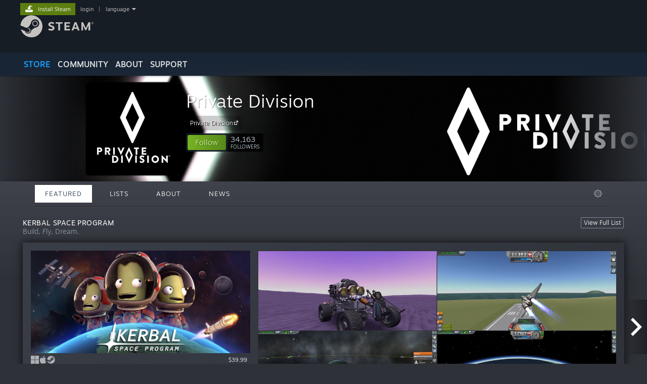

--- FILE ---
content_type: text/html; charset=UTF-8
request_url: https://store.steampowered.com/developer/PrivateDivision?snr=1_5_9__400
body_size: 16558
content:
<!DOCTYPE html>
<html class=" responsive DesktopUI" lang="en"  >
<head>
	<meta http-equiv="Content-Type" content="text/html; charset=UTF-8">
			<meta name="viewport" content="width=device-width,initial-scale=1">
		<meta name="theme-color" content="#171a21">
		<title>Steam Developer: Private Division</title>
	<link rel="shortcut icon" href="/favicon.ico" type="image/x-icon">

	
	
	<link href="https://store.akamai.steamstatic.com/public/shared/css/motiva_sans.css?v=4Vj7bvhvv_UL&amp;l=english&amp;_cdn=akamai" rel="stylesheet" type="text/css">
<link href="https://store.akamai.steamstatic.com/public/shared/css/shared_global.css?v=ebGR_Er9ryC7&amp;l=english&amp;_cdn=akamai" rel="stylesheet" type="text/css">
<link href="https://store.akamai.steamstatic.com/public/shared/css/buttons.css?v=u7ItYmj40jWH&amp;l=english&amp;_cdn=akamai" rel="stylesheet" type="text/css">
<link href="https://store.akamai.steamstatic.com/public/css/v6/store.css?v=wo3XziZMSZv3&amp;l=english&amp;_cdn=akamai" rel="stylesheet" type="text/css">
<link href="https://store.akamai.steamstatic.com/public/css/v6/browse.css?v=ZWD2OrhO7eSv&amp;l=english&amp;_cdn=akamai" rel="stylesheet" type="text/css">
<link href="https://store.akamai.steamstatic.com/public/css/v6/curators_common.css?v=ZzQArUxaaHAh&amp;l=english&amp;_cdn=akamai" rel="stylesheet" type="text/css">
<link href="https://store.akamai.steamstatic.com/public/css/v6/curator_recommendations.css?v=gG31tAzjcgkX&amp;l=english&amp;_cdn=akamai" rel="stylesheet" type="text/css">
<link href="https://store.akamai.steamstatic.com/public/css/v6/curator_announcements.css?v=M3yOARVwGYnr&amp;l=english&amp;_cdn=akamai" rel="stylesheet" type="text/css">
<link href="https://store.akamai.steamstatic.com/public/shared/css/shared_responsive.css?v=8zUcJAgCg1Ml&amp;l=english&amp;_cdn=akamai" rel="stylesheet" type="text/css">
<script type="text/javascript" src="https://store.akamai.steamstatic.com/public/shared/javascript/jquery-1.8.3.min.js?v=NXam5zydzNu8&amp;l=english&amp;_cdn=akamai"></script>
<script type="text/javascript">$J = jQuery.noConflict();</script><script type="text/javascript">VALVE_PUBLIC_PATH = "https:\/\/store.akamai.steamstatic.com\/public\/";</script><script type="text/javascript" src="https://store.akamai.steamstatic.com/public/shared/javascript/tooltip.js?v=LZHsOVauqTrm&amp;l=english&amp;_cdn=akamai"></script>

<script type="text/javascript" src="https://store.akamai.steamstatic.com/public/shared/javascript/shared_global.js?v=rLiUhbtlZk63&amp;l=english&amp;_cdn=akamai"></script>

<script type="text/javascript" src="https://store.akamai.steamstatic.com/public/shared/javascript/auth_refresh.js?v=w6QbwI-5-j2S&amp;l=english&amp;_cdn=akamai"></script>

<script type="text/javascript" src="https://store.akamai.steamstatic.com/public/javascript/main.js?v=GpFlsIrOkJ7-&amp;l=english&amp;_cdn=akamai"></script>

<script type="text/javascript" src="https://store.akamai.steamstatic.com/public/javascript/dynamicstore.js?v=SBXRiAJfiNfI&amp;l=english&amp;_cdn=akamai"></script>

<script type="text/javascript">
	var __PrototypePreserve=[];
	__PrototypePreserve[0] = Array.from;
	__PrototypePreserve[1] = Array.prototype.filter;
	__PrototypePreserve[2] = Array.prototype.flatMap;
	__PrototypePreserve[3] = Array.prototype.find;
	__PrototypePreserve[4] = Array.prototype.some;
	__PrototypePreserve[5] = Function.prototype.bind;
	__PrototypePreserve[6] = HTMLElement.prototype.scrollTo;
</script>
<script type="text/javascript" src="https://store.akamai.steamstatic.com/public/javascript/prototype-1.7.js?v=npJElBnrEO6W&amp;l=english&amp;_cdn=akamai"></script>
<script type="text/javascript">
	Array.from = __PrototypePreserve[0] || Array.from;
	Array.prototype.filter = __PrototypePreserve[1] || Array.prototype.filter;
	Array.prototype.flatMap = __PrototypePreserve[2] || Array.prototype.flatMap;
	Array.prototype.find = __PrototypePreserve[3] || Array.prototype.find;
	Array.prototype.some = __PrototypePreserve[4] || Array.prototype.some;
	Function.prototype.bind = __PrototypePreserve[5] || Function.prototype.bind;
	HTMLElement.prototype.scrollTo = __PrototypePreserve[6] || HTMLElement.prototype.scrollTo;
</script>
<script type="text/javascript">
	var __ScriptaculousPreserve=[];
	__ScriptaculousPreserve[0] = Array.from;
	__ScriptaculousPreserve[1] = Function.prototype.bind;
	__ScriptaculousPreserve[2] = HTMLElement.prototype.scrollTo;
</script>
<script type="text/javascript" src="https://store.akamai.steamstatic.com/public/javascript/scriptaculous/_combined.js?v=lz_99vci25ux&amp;l=english&amp;_cdn=akamai&amp;load=effects,controls,slider"></script>
<script type="text/javascript">
	Array.from = __ScriptaculousPreserve[0] || Array.from;
	Function.prototype.bind = __ScriptaculousPreserve[1] || Function.prototype.bind;
	HTMLElement.prototype.scrollTo = __ScriptaculousPreserve[2] || HTMLElement.prototype.scrollTo;
delete String['__parseStyleElement'];  Prototype.Browser.WebKit = true;</script>
<script type="text/javascript">Object.seal && [ Object, Array, String, Number ].map( function( builtin ) { Object.seal( builtin.prototype ); } );</script>
		<script type="text/javascript">
			document.addEventListener('DOMContentLoaded', function(event) {
				$J.data( document, 'x_readytime', new Date().getTime() );
				$J.data( document, 'x_oldref', GetNavCookie() );
				SetupTooltips( { tooltipCSSClass: 'store_tooltip'} );
		});
		</script><script type="text/javascript" src="https://store.akamai.steamstatic.com/public/javascript/curator_common.js?v=EDqGEjBuZX-R&amp;l=english&amp;_cdn=akamai"></script>
<script type="text/javascript" src="https://store.akamai.steamstatic.com/public/javascript/curator_recommendations.js?v=Qe14G5o9u_FA&amp;l=english&amp;_cdn=akamai"></script>
<script type="text/javascript" src="https://store.akamai.steamstatic.com/public/javascript/app_tagging.js?v=6Tj4xq7wVWFx&amp;l=english&amp;_cdn=akamai"></script>
<script type="text/javascript" src="https://store.akamai.steamstatic.com/public/javascript/curator_landing.js?v=IksvwIUC5JCT&amp;l=english&amp;_cdn=akamai"></script>
<script type="text/javascript" src="https://store.akamai.steamstatic.com/public/shared/javascript/shared_responsive_adapter.js?v=j0eobCNqcadg&amp;l=english&amp;_cdn=akamai"></script>

						<meta name="twitter:card" content="summary">
					<meta name="Description" content="Private Division is a developer-focused publisher that empowers studios to develop the games that they are passionate about creating.">
			
	<meta name="twitter:site" content="@steam" />

						<meta property="og:title" content="Steam Developer: Private Division">
					<meta property="twitter:title" content="Steam Developer: Private Division">
					<meta property="og:type" content="website">
					<meta property="fb:app_id" content="105386699540688">
					<meta property="og:site" content="Steam">
					<meta property="og:description" content="Private Division is a developer-focused publisher that empowers studios to develop the games that they are passionate about creating.">
					<meta property="twitter:description" content="Private Division is a developer-focused publisher that empowers studios to develop the games that they are passionate about creating.">
			
	
			<link rel="image_src" href="https://avatars.akamai.steamstatic.com/abc6f49ccf9dd6f8c7f26ccf0962738db267b1b6_full.jpg">
		<meta property="og:image" content="https://avatars.akamai.steamstatic.com/abc6f49ccf9dd6f8c7f26ccf0962738db267b1b6_full.jpg">
		<meta name="twitter:image" content="https://avatars.akamai.steamstatic.com/abc6f49ccf9dd6f8c7f26ccf0962738db267b1b6_full.jpg" />
				
	
	
	
	
	</head>
<body class="v6 game_bg curator creatorhome widestore v7menu responsive_page ">


<div class="responsive_page_frame with_header">
						<div role="navigation" class="responsive_page_menu_ctn mainmenu" aria-label="Mobile Menu">
				<div class="responsive_page_menu"  id="responsive_page_menu">
										<div class="mainmenu_contents">
						<div class="mainmenu_contents_items">
															<a class="menuitem" href="https://store.steampowered.com/login/?redir=developer%2FPrivateDivision%3Fsnr%3D1_5_9__400&redir_ssl=1&snr=1_1056_4_18_global-header">
									Login								</a>
															<a class="menuitem supernav supernav_active" href="https://store.steampowered.com/?snr=1_1056_4_18_global-responsive-menu&curator_clanid=34024188" data-tooltip-type="selector" data-tooltip-content=".submenu_Store">
				Store			</a>
			<div class="submenu_Store" style="display: none;" data-submenuid="Store">
														<a class="submenuitem" href="https://store.steampowered.com/?snr=1_1056_4_18_global-responsive-menu&curator_clanid=34024188">
						Home											</a>
														<a class="submenuitem" href="https://store.steampowered.com/explore/?snr=1_1056_4_18_global-responsive-menu&curator_clanid=34024188">
						Discovery Queue											</a>
														<a class="submenuitem" href="https://steamcommunity.com/my/wishlist/">
						Wishlist											</a>
														<a class="submenuitem" href="https://store.steampowered.com/points/shop/?snr=1_1056_4_18_global-responsive-menu&curator_clanid=34024188">
						Points Shop											</a>
														<a class="submenuitem" href="https://store.steampowered.com/news/?snr=1_1056_4_18_global-responsive-menu&curator_clanid=34024188">
						News											</a>
														<a class="submenuitem" href="https://store.steampowered.com/stats/?snr=1_1056_4_18_global-responsive-menu&curator_clanid=34024188">
						Charts											</a>
							</div>
										<a class="menuitem supernav" href="https://steamcommunity.com/" data-tooltip-type="selector" data-tooltip-content=".submenu_Community">
				Community			</a>
			<div class="submenu_Community" style="display: none;" data-submenuid="Community">
														<a class="submenuitem" href="https://steamcommunity.com/">
						Home											</a>
														<a class="submenuitem" href="https://steamcommunity.com/discussions/">
						Discussions											</a>
														<a class="submenuitem" href="https://steamcommunity.com/workshop/">
						Workshop											</a>
														<a class="submenuitem" href="https://steamcommunity.com/market/">
						Market											</a>
														<a class="submenuitem" href="https://steamcommunity.com/?subsection=broadcasts">
						Broadcasts											</a>
							</div>
										<a class="menuitem " href="https://store.steampowered.com/about/?snr=1_1056_4_18_global-responsive-menu&curator_clanid=34024188">
				About			</a>
										<a class="menuitem " href="https://help.steampowered.com/en/">
				Support			</a>
			
							<div class="minor_menu_items">
																								<div class="menuitem change_language_action">
									Change language								</div>
																																	<a class="menuitem" href="https://store.steampowered.com/mobile" target="_blank" rel="noreferrer">Get the Steam Mobile App</a>
																									<div class="menuitem" role="link" onclick="Responsive_RequestDesktopView();">
										View desktop website									</div>
															</div>
						</div>
						<div class="mainmenu_footer_spacer  "></div>
						<div class="mainmenu_footer">
															<div class="mainmenu_footer_logo"><img src="https://store.akamai.steamstatic.com/public/shared/images/responsive/footerLogo_valve_new.png"></div>
								© Valve Corporation. All rights reserved. All trademarks are property of their respective owners in the US and other countries.								<span class="mainmenu_valve_links">
									<a href="https://store.steampowered.com/privacy_agreement/?snr=1_1056_4_18_global-responsive-menu&curator_clanid=34024188" target="_blank">Privacy Policy</a>
									&nbsp;| &nbsp;<a href="http://www.valvesoftware.com/legal.htm" target="_blank">Legal</a>
									&nbsp;| &nbsp;<a href="https://help.steampowered.com/faqs/view/10BB-D27A-6378-4436" target="_blank">Accessibility</a>
									&nbsp;| &nbsp;<a href="https://store.steampowered.com/subscriber_agreement/?snr=1_1056_4_18_global-responsive-menu&curator_clanid=34024188" target="_blank">Steam Subscriber Agreement</a>
									&nbsp;| &nbsp;<a href="https://store.steampowered.com/steam_refunds/?snr=1_1056_4_18_global-responsive-menu&curator_clanid=34024188" target="_blank">Refunds</a>
								</span>
													</div>
					</div>
									</div>
			</div>
		
		<div class="responsive_local_menu_tab"></div>

		<div class="responsive_page_menu_ctn localmenu">
			<div class="responsive_page_menu"  id="responsive_page_local_menu" data-panel="{&quot;onOptionsActionDescription&quot;:&quot;Filter&quot;,&quot;onOptionsButton&quot;:&quot;Responsive_ToggleLocalMenu()&quot;,&quot;onCancelButton&quot;:&quot;Responsive_ToggleLocalMenu()&quot;}">
				<div class="localmenu_content" data-panel="{&quot;maintainY&quot;:true,&quot;bFocusRingRoot&quot;:true,&quot;flow-children&quot;:&quot;column&quot;}">
				</div>
			</div>
		</div>



					<div class="responsive_header">
				<div class="responsive_header_content">
					<div id="responsive_menu_logo">
						<img src="https://store.akamai.steamstatic.com/public/shared/images/responsive/header_menu_hamburger.png" height="100%">
											</div>
					<div class="responsive_header_logo">
						<a href="https://store.steampowered.com/?snr=1_1056_4_18_global-responsive-menu&curator_clanid=34024188">
															<img src="https://store.akamai.steamstatic.com/public/shared/images/responsive/header_logo.png" height="36" border="0" alt="STEAM">
													</a>
					</div>
					<div class="responsive_header_react_target" data-featuretarget="store-menu-responsive-search"><div class="responsive_header_react_placeholder"></div></div>				</div>
			</div>
		
		<div class="responsive_page_content_overlay">

		</div>

		<div class="responsive_fixonscroll_ctn nonresponsive_hidden ">
		</div>
	
	<div class="responsive_page_content">

		<div role="banner" id="global_header" data-panel="{&quot;flow-children&quot;:&quot;row&quot;}">
	<div class="content">
		<div class="logo">
			<span id="logo_holder">
									<a href="https://store.steampowered.com/?snr=1_1056_4_18_global-header&curator_clanid=34024188" aria-label="Link to the Steam Homepage">
						<img src="https://store.akamai.steamstatic.com/public/shared/images/header/logo_steam.svg?t=962016" width="176" height="44" alt="Link to the Steam Homepage">
					</a>
							</span>
		</div>

			<div role="navigation" class="supernav_container" aria-label="Global Menu">
								<a class="menuitem supernav supernav_active" href="https://store.steampowered.com/?snr=1_1056_4_18_global-header&curator_clanid=34024188" data-tooltip-type="selector" data-tooltip-content=".submenu_Store">
				STORE			</a>
			<div class="submenu_Store" style="display: none;" data-submenuid="Store">
														<a class="submenuitem" href="https://store.steampowered.com/?snr=1_1056_4_18_global-header&curator_clanid=34024188">
						Home											</a>
														<a class="submenuitem" href="https://store.steampowered.com/explore/?snr=1_1056_4_18_global-header&curator_clanid=34024188">
						Discovery Queue											</a>
														<a class="submenuitem" href="https://steamcommunity.com/my/wishlist/">
						Wishlist											</a>
														<a class="submenuitem" href="https://store.steampowered.com/points/shop/?snr=1_1056_4_18_global-header&curator_clanid=34024188">
						Points Shop											</a>
														<a class="submenuitem" href="https://store.steampowered.com/news/?snr=1_1056_4_18_global-header&curator_clanid=34024188">
						News											</a>
														<a class="submenuitem" href="https://store.steampowered.com/stats/?snr=1_1056_4_18_global-header&curator_clanid=34024188">
						Charts											</a>
							</div>
										<a class="menuitem supernav" href="https://steamcommunity.com/" data-tooltip-type="selector" data-tooltip-content=".submenu_Community">
				COMMUNITY			</a>
			<div class="submenu_Community" style="display: none;" data-submenuid="Community">
														<a class="submenuitem" href="https://steamcommunity.com/">
						Home											</a>
														<a class="submenuitem" href="https://steamcommunity.com/discussions/">
						Discussions											</a>
														<a class="submenuitem" href="https://steamcommunity.com/workshop/">
						Workshop											</a>
														<a class="submenuitem" href="https://steamcommunity.com/market/">
						Market											</a>
														<a class="submenuitem" href="https://steamcommunity.com/?subsection=broadcasts">
						Broadcasts											</a>
							</div>
										<a class="menuitem " href="https://store.steampowered.com/about/?snr=1_1056_4_18_global-header&curator_clanid=34024188">
				About			</a>
										<a class="menuitem " href="https://help.steampowered.com/en/">
				SUPPORT			</a>
				</div>
	<script type="text/javascript">
		jQuery(function($) {
			$('#global_header .supernav').v_tooltip({'location':'bottom', 'destroyWhenDone': false, 'tooltipClass': 'supernav_content', 'offsetY':-6, 'offsetX': 1, 'horizontalSnap': 4, 'tooltipParent': '#global_header .supernav_container', 'correctForScreenSize': false});
		});
	</script>

		<div id="global_actions">
			<div role="navigation" id="global_action_menu" aria-label="Account Menu">
									<a class="header_installsteam_btn header_installsteam_btn_green" href="https://store.steampowered.com/about/?snr=1_1056_4_18_global-header&curator_clanid=34024188">
						<div class="header_installsteam_btn_content">
							Install Steam						</div>
					</a>
				
				
									<a class="global_action_link" href="https://store.steampowered.com/login/?redir=developer%2FPrivateDivision%3Fsnr%3D1_5_9__400&redir_ssl=1&snr=1_1056_4_18_global-header">login</a>
											&nbsp;|&nbsp;
						<span class="pulldown global_action_link" id="language_pulldown" onclick="ShowMenu( this, 'language_dropdown', 'right' );">language</span>
						<div class="popup_block_new" id="language_dropdown" style="display: none;">
							<div class="popup_body popup_menu">
																																					<a class="popup_menu_item tight" href="?l=schinese&snr=1_5_9__400" onclick="ChangeLanguage( 'schinese' ); return false;">简体中文 (Simplified Chinese)</a>
																													<a class="popup_menu_item tight" href="?l=tchinese&snr=1_5_9__400" onclick="ChangeLanguage( 'tchinese' ); return false;">繁體中文 (Traditional Chinese)</a>
																													<a class="popup_menu_item tight" href="?l=japanese&snr=1_5_9__400" onclick="ChangeLanguage( 'japanese' ); return false;">日本語 (Japanese)</a>
																													<a class="popup_menu_item tight" href="?l=koreana&snr=1_5_9__400" onclick="ChangeLanguage( 'koreana' ); return false;">한국어 (Korean)</a>
																													<a class="popup_menu_item tight" href="?l=thai&snr=1_5_9__400" onclick="ChangeLanguage( 'thai' ); return false;">ไทย (Thai)</a>
																													<a class="popup_menu_item tight" href="?l=bulgarian&snr=1_5_9__400" onclick="ChangeLanguage( 'bulgarian' ); return false;">Български (Bulgarian)</a>
																													<a class="popup_menu_item tight" href="?l=czech&snr=1_5_9__400" onclick="ChangeLanguage( 'czech' ); return false;">Čeština (Czech)</a>
																													<a class="popup_menu_item tight" href="?l=danish&snr=1_5_9__400" onclick="ChangeLanguage( 'danish' ); return false;">Dansk (Danish)</a>
																													<a class="popup_menu_item tight" href="?l=german&snr=1_5_9__400" onclick="ChangeLanguage( 'german' ); return false;">Deutsch (German)</a>
																																							<a class="popup_menu_item tight" href="?l=spanish&snr=1_5_9__400" onclick="ChangeLanguage( 'spanish' ); return false;">Español - España (Spanish - Spain)</a>
																													<a class="popup_menu_item tight" href="?l=latam&snr=1_5_9__400" onclick="ChangeLanguage( 'latam' ); return false;">Español - Latinoamérica (Spanish - Latin America)</a>
																													<a class="popup_menu_item tight" href="?l=greek&snr=1_5_9__400" onclick="ChangeLanguage( 'greek' ); return false;">Ελληνικά (Greek)</a>
																													<a class="popup_menu_item tight" href="?l=french&snr=1_5_9__400" onclick="ChangeLanguage( 'french' ); return false;">Français (French)</a>
																													<a class="popup_menu_item tight" href="?l=italian&snr=1_5_9__400" onclick="ChangeLanguage( 'italian' ); return false;">Italiano (Italian)</a>
																													<a class="popup_menu_item tight" href="?l=indonesian&snr=1_5_9__400" onclick="ChangeLanguage( 'indonesian' ); return false;">Bahasa Indonesia (Indonesian)</a>
																													<a class="popup_menu_item tight" href="?l=hungarian&snr=1_5_9__400" onclick="ChangeLanguage( 'hungarian' ); return false;">Magyar (Hungarian)</a>
																													<a class="popup_menu_item tight" href="?l=dutch&snr=1_5_9__400" onclick="ChangeLanguage( 'dutch' ); return false;">Nederlands (Dutch)</a>
																													<a class="popup_menu_item tight" href="?l=norwegian&snr=1_5_9__400" onclick="ChangeLanguage( 'norwegian' ); return false;">Norsk (Norwegian)</a>
																													<a class="popup_menu_item tight" href="?l=polish&snr=1_5_9__400" onclick="ChangeLanguage( 'polish' ); return false;">Polski (Polish)</a>
																													<a class="popup_menu_item tight" href="?l=portuguese&snr=1_5_9__400" onclick="ChangeLanguage( 'portuguese' ); return false;">Português (Portuguese - Portugal)</a>
																													<a class="popup_menu_item tight" href="?l=brazilian&snr=1_5_9__400" onclick="ChangeLanguage( 'brazilian' ); return false;">Português - Brasil (Portuguese - Brazil)</a>
																													<a class="popup_menu_item tight" href="?l=romanian&snr=1_5_9__400" onclick="ChangeLanguage( 'romanian' ); return false;">Română (Romanian)</a>
																													<a class="popup_menu_item tight" href="?l=russian&snr=1_5_9__400" onclick="ChangeLanguage( 'russian' ); return false;">Русский (Russian)</a>
																													<a class="popup_menu_item tight" href="?l=finnish&snr=1_5_9__400" onclick="ChangeLanguage( 'finnish' ); return false;">Suomi (Finnish)</a>
																													<a class="popup_menu_item tight" href="?l=swedish&snr=1_5_9__400" onclick="ChangeLanguage( 'swedish' ); return false;">Svenska (Swedish)</a>
																													<a class="popup_menu_item tight" href="?l=turkish&snr=1_5_9__400" onclick="ChangeLanguage( 'turkish' ); return false;">Türkçe (Turkish)</a>
																													<a class="popup_menu_item tight" href="?l=vietnamese&snr=1_5_9__400" onclick="ChangeLanguage( 'vietnamese' ); return false;">Tiếng Việt (Vietnamese)</a>
																													<a class="popup_menu_item tight" href="?l=ukrainian&snr=1_5_9__400" onclick="ChangeLanguage( 'ukrainian' ); return false;">Українська (Ukrainian)</a>
																									<a class="popup_menu_item tight" href="https://www.valvesoftware.com/en/contact?contact-person=Translation%20Team%20Feedback" target="_blank">Report a translation problem</a>
							</div>
						</div>
												</div>
					</div>
			</div>
</div>
<div class="StoreMenuLoadingPlaceholder" data-featuretarget="store-menu-v7"><div class="PlaceholderInner"></div></div><div id="responsive_store_nav_ctn"></div><div id="responsive_store_nav_overlay" style="display:none"><div id="responsive_store_nav_overlay_ctn"></div><div id="responsive_store_nav_overlay_bottom"></div></div><div id="responsive_store_search_overlay" style="display:none"></div><div data-cart-banner-spot="1"></div>
		<div role="main" class="responsive_page_template_content" id="responsive_page_template_content" data-panel="{&quot;autoFocus&quot;:true}" >

			<div id="application_config" style="display: none;"  data-config="{&quot;EUNIVERSE&quot;:1,&quot;WEB_UNIVERSE&quot;:&quot;public&quot;,&quot;LANGUAGE&quot;:&quot;english&quot;,&quot;COUNTRY&quot;:&quot;US&quot;,&quot;MEDIA_CDN_COMMUNITY_URL&quot;:&quot;https:\/\/cdn.akamai.steamstatic.com\/steamcommunity\/public\/&quot;,&quot;MEDIA_CDN_URL&quot;:&quot;https:\/\/cdn.akamai.steamstatic.com\/&quot;,&quot;VIDEO_CDN_URL&quot;:&quot;https:\/\/video.akamai.steamstatic.com\/&quot;,&quot;COMMUNITY_CDN_URL&quot;:&quot;https:\/\/community.akamai.steamstatic.com\/&quot;,&quot;COMMUNITY_CDN_ASSET_URL&quot;:&quot;https:\/\/cdn.akamai.steamstatic.com\/steamcommunity\/public\/assets\/&quot;,&quot;STORE_CDN_URL&quot;:&quot;https:\/\/store.akamai.steamstatic.com\/&quot;,&quot;PUBLIC_SHARED_URL&quot;:&quot;https:\/\/store.akamai.steamstatic.com\/public\/shared\/&quot;,&quot;COMMUNITY_BASE_URL&quot;:&quot;https:\/\/steamcommunity.com\/&quot;,&quot;CHAT_BASE_URL&quot;:&quot;https:\/\/steamcommunity.com\/&quot;,&quot;STORE_BASE_URL&quot;:&quot;https:\/\/store.steampowered.com\/&quot;,&quot;STORE_CHECKOUT_BASE_URL&quot;:&quot;https:\/\/checkout.steampowered.com\/&quot;,&quot;IMG_URL&quot;:&quot;https:\/\/store.akamai.steamstatic.com\/public\/images\/&quot;,&quot;STEAMTV_BASE_URL&quot;:&quot;https:\/\/steam.tv\/&quot;,&quot;HELP_BASE_URL&quot;:&quot;https:\/\/help.steampowered.com\/&quot;,&quot;PARTNER_BASE_URL&quot;:&quot;https:\/\/partner.steamgames.com\/&quot;,&quot;STATS_BASE_URL&quot;:&quot;https:\/\/partner.steampowered.com\/&quot;,&quot;INTERNAL_STATS_BASE_URL&quot;:&quot;https:\/\/steamstats.valve.org\/&quot;,&quot;IN_CLIENT&quot;:false,&quot;USE_POPUPS&quot;:false,&quot;STORE_ICON_BASE_URL&quot;:&quot;https:\/\/shared.akamai.steamstatic.com\/store_item_assets\/steam\/apps\/&quot;,&quot;STORE_ITEM_BASE_URL&quot;:&quot;https:\/\/shared.akamai.steamstatic.com\/store_item_assets\/&quot;,&quot;WEBAPI_BASE_URL&quot;:&quot;https:\/\/api.steampowered.com\/&quot;,&quot;TOKEN_URL&quot;:&quot;https:\/\/store.steampowered.com\/\/chat\/clientjstoken&quot;,&quot;BUILD_TIMESTAMP&quot;:1767899960,&quot;PAGE_TIMESTAMP&quot;:1768224468,&quot;IN_TENFOOT&quot;:false,&quot;IN_GAMEPADUI&quot;:false,&quot;IN_CHROMEOS&quot;:false,&quot;IN_MOBILE_WEBVIEW&quot;:false,&quot;PLATFORM&quot;:&quot;macos&quot;,&quot;BASE_URL_STORE_CDN_ASSETS&quot;:&quot;https:\/\/cdn.akamai.steamstatic.com\/store\/&quot;,&quot;EREALM&quot;:1,&quot;LOGIN_BASE_URL&quot;:&quot;https:\/\/login.steampowered.com\/&quot;,&quot;AVATAR_BASE_URL&quot;:&quot;https:\/\/avatars.akamai.steamstatic.com\/&quot;,&quot;FROM_WEB&quot;:true,&quot;WEBSITE_ID&quot;:&quot;Store&quot;,&quot;BASE_URL_SHARED_CDN&quot;:&quot;https:\/\/shared.akamai.steamstatic.com\/&quot;,&quot;CLAN_CDN_ASSET_URL&quot;:&quot;https:\/\/clan.akamai.steamstatic.com\/&quot;,&quot;COMMUNITY_ASSETS_BASE_URL&quot;:&quot;https:\/\/shared.akamai.steamstatic.com\/community_assets\/&quot;,&quot;SNR&quot;:&quot;1_1056_4_18&quot;}" data-userinfo="{&quot;logged_in&quot;:false,&quot;country_code&quot;:&quot;US&quot;,&quot;excluded_content_descriptors&quot;:[3,4]}" data-hwinfo="{&quot;bSteamOS&quot;:false,&quot;bSteamDeck&quot;:false}" data-broadcastuser="{&quot;success&quot;:1,&quot;bHideStoreBroadcast&quot;:false}" data-store_user_config="{&quot;webapi_token&quot;:&quot;&quot;,&quot;shoppingcart&quot;:null,&quot;originating_navdata&quot;:{&quot;domain&quot;:&quot;store.steampowered.com&quot;,&quot;controller&quot;:&quot;application&quot;,&quot;method&quot;:&quot;app&quot;,&quot;submethod&quot;:&quot;&quot;,&quot;feature&quot;:&quot;game-highlights&quot;,&quot;depth&quot;:0,&quot;countrycode&quot;:&quot;US&quot;,&quot;webkey&quot;:null,&quot;is_client&quot;:false,&quot;curator_data&quot;:null,&quot;is_likely_bot&quot;:true,&quot;is_utm&quot;:false},&quot;wishlist_item_count&quot;:0}"></div><div id="application_root"></div><script>window.g_wapit="";</script><link href="https://store.akamai.steamstatic.com/public/css/applications/store/main.css?v=br3hYZoCJHi4&amp;l=english&amp;_cdn=akamai" rel="stylesheet" type="text/css">
<script type="text/javascript" src="https://store.akamai.steamstatic.com/public/javascript/applications/store/manifest.js?v=uXqFWGvXV1Tl&amp;l=english&amp;_cdn=akamai"></script>
<script type="text/javascript" src="https://store.akamai.steamstatic.com/public/javascript/applications/store/libraries~b28b7af69.js?v=L9JqUktT3bf9&amp;l=english&amp;_cdn=akamai"></script>
<script type="text/javascript" src="https://store.akamai.steamstatic.com/public/javascript/applications/store/main.js?v=Tg423HzJSJq2&amp;l=english&amp;_cdn=akamai"></script>
<script type="text/javascript">
	var g_AccountID = 0;
	var g_Languages = ["english"];
	var g_sessionID = "d2ab603dff944c9793c2ae85";
	var g_ServerTime = 1768224468;
	var g_bUseNewCartAPI = true;

	$J( InitMiniprofileHovers( 'https%3A%2F%2Fstore.steampowered.com%2F' ) );

	
	if ( typeof GStoreItemData != 'undefined' )
	{
		GStoreItemData.AddNavParams({
			__page_default: "1_1056_4_18",
			__page_default_obj: {"domain":"store.steampowered.com","controller":"curator","method":"default","submethod":"creator","feature":null,"depth":null,"countrycode":"US","webkey":null,"is_client":false,"curator_data":null,"is_likely_bot":true,"is_utm":null},
			__originating_obj: {"domain":"store.steampowered.com","controller":"application","method":"app","submethod":"","feature":"game-highlights","depth":0,"countrycode":"US","webkey":null,"is_client":false,"curator_data":null,"is_likely_bot":true,"is_utm":false},
			storemenu_recommendedtags: "1_1056_4_18_17"		});
	}

	if ( typeof GDynamicStore != 'undefined' )
	{
		GDynamicStore.Init(0, false, "", {"primary_language":null,"secondary_languages":null,"platform_windows":null,"platform_mac":null,"platform_linux":null,"timestamp_updated":null,"hide_store_broadcast":null,"review_score_preference":null,"timestamp_content_descriptor_preferences_updated":null,"provide_deck_feedback":null,"additional_languages":null}, 'US',
			{"bNoDefaultDescriptors":true});
		GStoreItemData.SetCurrencyFormatter(function( nValueInCents, bWholeUnitsOnly ) { var fmt = function( nValueInCents, bWholeUnitsOnly ) {	var format = v_numberformat( nValueInCents / 100, bWholeUnitsOnly ? 0 : 2, ".", ","); return format; };var strNegativeSymbol = '';	if ( nValueInCents < 0 ) { strNegativeSymbol = '-'; nValueInCents = -nValueInCents; }return strNegativeSymbol + "$" + fmt( nValueInCents, bWholeUnitsOnly );});
		GStoreItemData.SetCurrencyMinPriceIncrement(1);
	}
</script>
<script>
	var g_pagingData = {"query":"","total_count":6,"pagesize":10,"prefix":"Recommendations","clanid":34024188};

			var g_clanGroupsWGAuthToken = '';
		CuratorSetListDetails( [] );
	SetMyOtherCreatorHomes( null );
	SetCuratorSteamID( '103582791463545596' );
	$J( document ).ready( function() {
		var rgFacets = $J.parseJSON( '{"tagids":{"492":"10","19":"8","4182":"8","701":"7","21":"5","3834":"5","4136":"5","599":"4","1643":"4","1695":"4","1755":"4","3810":"4","3942":"4","3968":"4","5794":"4","16598":"4","1625":"3","4026":"3","4191":"3","5395":"3"},"type":{"dlc":"7","game":"6","music":"2","demo":"1"}}' );
		UpdateFilterTagCounts( rgFacets, 'type', 'filter_app_type_num_' );
		//TODO: Query Expansion
		UpdateFilterTagCounts( rgFacets, 'tagids', 'filter_tagid_num_', 16 );
		UpdateFilterTagCounts( rgFacets, 'recommend', 'filter_recommend_type_', 16 );

		$J("#client_filter").show();
		CuratorLanding_SetupMicrotrailer();
	});

</script>

	<script type="text/javascript">
	var g_strCuratorBaseURL = "https:\/\/store.steampowered.com\/developer\/PrivateDivision\/";
	var g_strCuratorAdminURL = g_strCuratorBaseURL + 'admin/';

	var g_strCuratorCommunityBaseURL = "https:\/\/steamcommunity.com\/groups\/PrivateDivision";
			var g_strCommunityCDNUrl = "https:\/\/clan.akamai.steamstatic.com\/images\/34024188\/";
		var g_bCanCurateApps = false;
	var g_bCanUploadHeader = true;
	var g_bIsCreatorHome = true;
	var g_bIsDLCPage = false;
	var g_bCanUpdateAvatar = true;
	var g_mapAppIDToAppNameSearch = null;
</script>



		<div class="background_header_ctn" style="background-image:url(https://clan.akamai.steamstatic.com/images/34024188/b95e08457686ee73c3241c472d766527ebb6337c.gif)">

			<div class="background_gradient_ctn">&nbsp;</div>
		</div>
	

<div class="v7menu_spacer cartonly"></div>
<div id="curator_header_area_ctn_id" class="page_content_ctn curator_header_area_ctn">
	<div  class="page_content curator_header_ctn ">

		<div class="header_area page_section" id="header_container" data-section-config="{&quot;background&quot;:&quot;b95e08457686ee73c3241c472d766527ebb6337c.gif&quot;}">

			<div data-panel="{&quot;autoFocus&quot;:true}" id="curator_avatar_image" class="curator_avatar_image">
				<a href="https://store.steampowered.com/developer/PrivateDivision/"><img class="curator_avatar" src="https://avatars.akamai.steamstatic.com/abc6f49ccf9dd6f8c7f26ccf0962738db267b1b6_full.jpg"></a>
			</div>
			<div id="header_curator_details" class="curator_details">
				
				<h2 class="pageheader curator_name">
					<a data-panel="{&quot;focusable&quot;:false}" href="https://store.steampowered.com/developer/PrivateDivision/">Private Division</a>
				</h2>

									<div data-panel="{&quot;flow-children&quot;:&quot;row&quot;}" class="socialmedia_accounts">
													<span><a data-panel="[]" class="curator_url ttip" href="https://steamcommunity.com/linkfilter/?u=https%3A%2F%2Fwww.privatedivision.com%2F" target="_blank" rel=" noopener">Private Division <img class="ext" src="https://store.akamai.steamstatic.com/public/images//v6/social/external_16_white.png"></a></span>
																	</div>

					<div class="follow_controls">
						<div class="follow_btn">
							<span data-panel="{&quot;focusable&quot;:true,&quot;clickOnActivate&quot;:true}" role="button" id="CuratorUnFollowBtn_34024188" class="btn_green_steamui btn_medium following"
								  onclick="FollowCurator( 34024188, false );"
								  style="display: none">
								<span><img src="https://store.akamai.steamstatic.com/public/images/v6/ico/ico_selected_green.png">Following</span>
							</span>
							<span data-panel="{&quot;focusable&quot;:true,&quot;clickOnActivate&quot;:true}" role="button" id="CuratorFollowBtn_34024188" class="btn_green_steamui btn_border_2px btn_medium"
								  data-tooltip-text="Follow this creator to to be notified via e-mail and in your Steam store when they release a new game. Email notifications can be turned off at any time."
								  onclick="FollowCurator( 34024188, true );"
								  >
								<span>Follow</span>
							</span>
						</div>
						<div class="follow_btn_stats">
							<div class="num_followers" id="CuratorNumFollowers_34024188">34,163</div>
							<div class="num_followers_text">Followers</div>
						</div>
					</div>

					<div class="ignore_controls " id="IgnoreControls"
						 data-tooltip-text="Steam will not recommend any of the games that they publish or develop to you.">
						<div class="ignore_btn">
							<span id="CuratorUnIgnoreBtn_34024188" class="btnv6_white_transparent  btn_medium ignoring" onclick="IgnoreCurator( 34024188, false );">
								<span><img src="https://store.akamai.steamstatic.com/public/images/v6/ico/ico_selected_green.png">Ignored</span>
							</span>
						</div>
					</div>

				
			</div>
		</div>

			</div>
</div>


<div class="page_content_ctn light_container bezel no_content ">
	<div class="creator_grid_ctn">
		<div class="navigation_bar">
			<a data-panel="[]" href="https://store.steampowered.com/developer/PrivateDivision/" class="selected featured">Featured</a>
			<a data-panel="[]" href="https://store.steampowered.com/developer/PrivateDivision/lists/" class=" option_lists">Lists</a>
							<a data-panel="[]" href="https://store.steampowered.com/developer/PrivateDivision/about/" class=" about">About</a>
										<a data-panel="[]" href="https://store.steampowered.com/newshub/group/34024188" class="about">News</a>
												<div class="nav_right_side">
				<div class="curator_report">
					<a href="#" onclick="ShowMenu( this, 'curator_popup_body', 'right', 'bottom', true );return false" class="ttip"
					   data-tooltip-text="Options">
						<!-- <img src="https://store.akamai.steamstatic.com/public/images/v6/ico/ico_arrow_dn_for_select.png"/> -->
						<img src="https://store.akamai.steamstatic.com/public/images/bigpicture/icon_settings.png"/>
					</a>
				</div>
			</div>
		</div>

		
					<div class="page_desc">
								<p>Private Division is a developer-focused publisher that empowers studios to develop the games that they are passionate about creating.</p>
							</div>
		
			

		<div class="popup_block_new" id="curator_popup_body"  style="display: none;">
			<div class="popup_body popup_menu">
									<a id="curator_header_ignore" class="popup_menu_item ttip" href="javascript:IgnoreCurator( 34024188, true );HideMenu( this, 'curator_popup_body' );"
						 data-tooltip-text="If you ignore a creator, then Steam will stop recommending any of the games that they publish or develop to you.">
						<span>Ignore this creator</span>
					</a>
					<a id="curator_header_unignore" class="popup_menu_item" href="javascript:IgnoreCurator( 34024188, false );HideMenu( this, 'curator_popup_body' );"
						style="display: none" >
						<span>Remove ignore state</span>
					</a>
								<a href="javascript:ReportAbuse( '[g:1:34024188]' );" class="popup_menu_item ttip">
					<span>Report this creator</span>
				</a>
			</div>
		</div>

	
			
			
			<div class="page_content_ctn content_highlights ">
				<div class="page_content editable" style="position:relative;">
					<div class="page_section" data-section-config="{&quot;type&quot;:&quot;none&quot;,&quot;listid&quot;:41752,&quot;listid_label&quot;:&quot;Select...&quot;,&quot;tagid&quot;:0,&quot;tagid_label&quot;:&quot;Select...&quot;,&quot;sort&quot;:&quot;recent&quot;,&quot;presentation&quot;:&quot;circularlist&quot;,&quot;linkedhomepages&quot;:&quot;[]&quot;,&quot;linktitle&quot;:&quot;franchise&quot;,&quot;appid&quot;:1406810}" data-index="1">
</div>					<div class="page_section type_carousel   " data-section-config="{&quot;type&quot;:&quot;featured_list&quot;,&quot;listid&quot;:41534,&quot;listid_label&quot;:&quot;Select...&quot;,&quot;tagid&quot;:0,&quot;tagid_label&quot;:&quot;Select...&quot;,&quot;sort&quot;:&quot;recent&quot;,&quot;presentation&quot;:&quot;featuredcarousel&quot;,&quot;linkedhomepages&quot;:&quot;[]&quot;,&quot;linktitle&quot;:&quot;franchise&quot;,&quot;appid&quot;:954850}" data-index="2">
			<div id="featured_list_2" class="carousel_container paging_capsules recently_updated_apps">
							<div class="section_title_ctn">		<div  class="section_title_ctn">
			<div class="header_right_button">
				<a class="btnv6_white_transparent btn_small_thin " href="https://store.steampowered.com/developer/PrivateDivision/list/41534"><span>View Full List</span></a>
			</div>
			<a href="https://store.steampowered.com/developer/PrivateDivision/list/41534"><h2>KERBAL SPACE PROGRAM</h2></a>
			<p>Build, Fly, Dream.</p>
		</div>
</div>
			
			<div class="carousel_items store_capsule_container curator_featured">
									<div data-panel="{&quot;type&quot;:&quot;PanelGroup&quot;}" class="setup_microtrailer" data-micro="https://video.fastly.steamstatic.com/store_trailers/220200/171271/78c61bd83ebdcf9bfd985dc8dd77db6c4e272a9d/1750481505/microtrailer.webm?t=1530546317">
					<div class="capsule">
						<a   data-ds-appid="220200" data-ds-itemkey="App_220200" data-ds-tagids="[1755,599,3810,3968,5794,16598,1643]" data-ds-crtrids="[34024188]" onmouseover="GameHover( this, event, 'global_hover', {&quot;type&quot;:&quot;app&quot;,&quot;id&quot;:220200,&quot;public&quot;:1,&quot;v6&quot;:1} );" onmouseout="HideGameHover( this, event, 'global_hover' )" data-ds-appid="220200" href="https://store.steampowered.com/app/220200/Kerbal_Space_Program/?snr=1_1056_4_18_1057&curator_clanid=34024188">
							<img class="capimg" src="https://shared.akamai.steamstatic.com/store_item_assets/steam/apps/220200/header.jpg?t=1738037585">
							<div class="price_row">
								<span class="app_platforms"><span class="platform_img win"></span><span class="platform_img mac"></span><span class="platform_img linux"></span></span>
								<div class="discount_block discount_block_inline no_discount" data-price-final="3999" data-bundlediscount="0" data-discount="0"><div class="discount_prices"><div class="discount_final_price">$39.99</div></div></div>							</div>
						</a>
						<div class="curator_review">
							<div class="review_details  ">
							<span class='review_direction color_created'> </span>																								<span class="curator_review_date">Release date: Apr 27, 2015</span>
															
							</div>
							“In Kerbal Space Program, take charge of the space program for the alien race known as the Kerbals. You have access to an array of parts to assemble fully-functional spacecraft that flies (or doesn’t) based on realistic aerodynamic and orbital physics.”						</div>
					</div>
					<div class="contents">
														<video class="microtrailer_video added_source" loop muted autoplay playsinline>
									<source src="https://video.fastly.steamstatic.com/store_trailers/220200/171271/78c61bd83ebdcf9bfd985dc8dd77db6c4e272a9d/1750481505/microtrailer.webm?t=1530546317" type="video/webm">
																			<source src="https://video.fastly.steamstatic.com/store_trailers/220200/171271/78c61bd83ebdcf9bfd985dc8dd77db6c4e272a9d/1750481505/microtrailer.webm?t=1530546317" type="video/mp4">
																	</video>
															<div class="screenshots">
																	<div style="background-image: url(https://shared.akamai.steamstatic.com/store_item_assets/steam/apps/220200/ss_44f586b0c58ed455c309efd87ce15f46e072242b.600x338.jpg?t=1738037585)"></div>
																	<div style="background-image: url(https://shared.akamai.steamstatic.com/store_item_assets/steam/apps/220200/ss_d393792997ca01960a6843a5f6eb381895866662.600x338.jpg?t=1738037585)"></div>
																	<div style="background-image: url(https://shared.akamai.steamstatic.com/store_item_assets/steam/apps/220200/ss_25cce0f89404bb3ddc4028644a040784082b0763.600x338.jpg?t=1738037585)"></div>
																	<div style="background-image: url(https://shared.akamai.steamstatic.com/store_item_assets/steam/apps/220200/ss_dcfe84a90aba509e459d1e7d119aa7d365faf34a.600x338.jpg?t=1738037585)"></div>
																</div>
																		</div>
					</div>					<div data-panel="{&quot;type&quot;:&quot;PanelGroup&quot;}" class="setup_microtrailer" data-micro="https://video.akamai.steamstatic.com/store_trailers/283740/151729/fc2494e072fbb6745e633fc1ec1197950c2dc5bc/1750489620/microtrailer.webm?t=1520986195">
					<div class="capsule">
						<a   data-ds-appid="283740" data-ds-itemkey="App_283740" data-ds-tagids="[599,492,1755,3810,16598,1643,4182]" data-ds-crtrids="[34024188]" onmouseover="GameHover( this, event, 'global_hover', {&quot;type&quot;:&quot;app&quot;,&quot;id&quot;:283740,&quot;public&quot;:1,&quot;v6&quot;:1} );" onmouseout="HideGameHover( this, event, 'global_hover' )" data-ds-appid="283740" href="https://store.steampowered.com/app/283740/Kerbal_Space_Program_Making_History_Expansion/?snr=1_1056_4_18_1057&curator_clanid=34024188">
							<img class="capimg" src="https://shared.akamai.steamstatic.com/store_item_assets/steam/apps/283740/header.jpg?t=1738037589">
							<div class="price_row">
								<span class="app_platforms"><span class="platform_img win"></span><span class="platform_img mac"></span><span class="platform_img linux"></span></span>
								<div class="discount_block discount_block_inline no_discount" data-price-final="1499" data-bundlediscount="0" data-discount="0"><div class="discount_prices"><div class="discount_final_price">$14.99</div></div></div>							</div>
						</a>
						<div class="curator_review">
							<div class="review_details  ">
							<span class='review_direction color_created'> </span>																								<span class="curator_review_date">Release date: Mar 13, 2018</span>
															
							</div>
							“Expand your Kerbal experience like never before with Kerbal Space Program: Making History Expansion. The first expansion pack for the critically acclaimed space simulation game adds new content to Kerbal Space Program, including an immersive Mission Builder, a History Pack featuring missions...”						</div>
					</div>
					<div class="contents">
														<video class="microtrailer_video added_source" loop muted autoplay playsinline>
									<source src="https://video.akamai.steamstatic.com/store_trailers/283740/151729/fc2494e072fbb6745e633fc1ec1197950c2dc5bc/1750489620/microtrailer.webm?t=1520986195" type="video/webm">
																			<source src="https://video.akamai.steamstatic.com/store_trailers/283740/151729/fc2494e072fbb6745e633fc1ec1197950c2dc5bc/1750489620/microtrailer.webm?t=1520986195" type="video/mp4">
																	</video>
															<div class="screenshots">
																	<div style="background-image: url(https://shared.akamai.steamstatic.com/store_item_assets/steam/apps/283740/ss_45271b096b5c5ddea1c31fe2fe1e6a78b1ef3634.600x338.jpg?t=1738037589)"></div>
																	<div style="background-image: url(https://shared.akamai.steamstatic.com/store_item_assets/steam/apps/283740/ss_adcb782b93937397eb0e3ec4fd339a18e1920c24.600x338.jpg?t=1738037589)"></div>
																	<div style="background-image: url(https://shared.akamai.steamstatic.com/store_item_assets/steam/apps/283740/ss_a64e2c7c062132e4fcc5ff170cae9e2641993c99.600x338.jpg?t=1738037589)"></div>
																	<div style="background-image: url(https://shared.akamai.steamstatic.com/store_item_assets/steam/apps/283740/ss_c6adb2f4304347d748843beb44bfd7cd7adc4554.600x338.jpg?t=1738037589)"></div>
																</div>
																		</div>
					</div>					<div data-panel="{&quot;type&quot;:&quot;PanelGroup&quot;}" class="setup_microtrailer" data-micro="https://video.akamai.steamstatic.com/store_trailers/982970/226604/befc08fae987fba46249aba608141ae241174011/1750603975/microtrailer.webm?t=1559700255">
					<div class="capsule">
						<a   data-ds-appid="982970" data-ds-itemkey="App_982970" data-ds-tagids="[599,492,1755,3810,16598,1643,1036]" data-ds-crtrids="[34024188]" onmouseover="GameHover( this, event, 'global_hover', {&quot;type&quot;:&quot;app&quot;,&quot;id&quot;:982970,&quot;public&quot;:1,&quot;v6&quot;:1} );" onmouseout="HideGameHover( this, event, 'global_hover' )" data-ds-appid="982970" href="https://store.steampowered.com/app/982970/Kerbal_Space_Program_Breaking_Ground_Expansion/?snr=1_1056_4_18_1057&curator_clanid=34024188">
							<img class="capimg" src="https://shared.akamai.steamstatic.com/store_item_assets/steam/apps/982970/header.jpg?t=1738037588">
							<div class="price_row">
								<span class="app_platforms"><span class="platform_img win"></span><span class="platform_img mac"></span><span class="platform_img linux"></span></span>
								<div class="discount_block discount_block_inline no_discount" data-price-final="1499" data-bundlediscount="0" data-discount="0"><div class="discount_prices"><div class="discount_final_price">$14.99</div></div></div>							</div>
						</a>
						<div class="curator_review">
							<div class="review_details  ">
							<span class='review_direction color_created'> </span>																								<span class="curator_review_date">Release date: May 30, 2019</span>
															
							</div>
							“Kerbal Space Program: Breaking Ground Expansion is the second expansion for the PC version of the critically acclaimed space flight simulator, Kerbal Space Program. This feature-rich expansion is focused on increasing the objective possibilities once celestial bodies have been reached by adding...”						</div>
					</div>
					<div class="contents">
														<video class="microtrailer_video added_source" loop muted autoplay playsinline>
									<source src="https://video.akamai.steamstatic.com/store_trailers/982970/226604/befc08fae987fba46249aba608141ae241174011/1750603975/microtrailer.webm?t=1559700255" type="video/webm">
																			<source src="https://video.akamai.steamstatic.com/store_trailers/982970/226604/befc08fae987fba46249aba608141ae241174011/1750603975/microtrailer.webm?t=1559700255" type="video/mp4">
																	</video>
															<div class="screenshots">
																	<div style="background-image: url(https://shared.akamai.steamstatic.com/store_item_assets/steam/apps/982970/ss_774bcdc8728a2c6dcff54d04060797c9f06a1a07.600x338.jpg?t=1738037588)"></div>
																	<div style="background-image: url(https://shared.akamai.steamstatic.com/store_item_assets/steam/apps/982970/ss_85fe76cc815bcaedfd7dfcea45ab95ec0ba0f3a8.600x338.jpg?t=1738037588)"></div>
																	<div style="background-image: url(https://shared.akamai.steamstatic.com/store_item_assets/steam/apps/982970/ss_547280e13acc22cf370788f3d4dc26c9766df061.600x338.jpg?t=1738037588)"></div>
																	<div style="background-image: url(https://shared.akamai.steamstatic.com/store_item_assets/steam/apps/982970/ss_0aaffe74aa0fc1acdd7188bf766dfb4e0adcdc25.600x338.jpg?t=1738037588)"></div>
																</div>
																		</div>
					</div>
			</div>


			<div class="carousel_thumbs featured">
				<div></div><div></div><div></div>
			</div>
			<div class="arrow left"><div></div></div>
			<div class="arrow right" ><div></div></div>
		</div>

		<script>
			var fnOnBlur = function( nIndex )
			{
				$J('iframe',this.$elItems[nIndex]).each(function(i, j){
					this.contentWindow.postMessage('{"event":"command","func":"stopVideo","args":""}', '*');
				});
			}
			CreateFadingCarousel( $J('#featured_list_2'), 0, true, fnOnBlur);
			$J('.curator_review', $J('#featured_list_2')).each(function(i, j){
				var $el = $J(j);
				if( $el.innerHeight() > 160 )
				{
					$el.addClass('oversize');
				}
			});
		</script>
	</div>
					<div class="page_section" data-section-config="{&quot;type&quot;:&quot;featured_list&quot;,&quot;listid&quot;:68553,&quot;listid_label&quot;:&quot;Select...&quot;,&quot;tagid&quot;:0,&quot;tagid_label&quot;:&quot;Select...&quot;,&quot;sort&quot;:&quot;recent&quot;,&quot;presentation&quot;:&quot;bigthengrid&quot;,&quot;linkedhomepages&quot;:&quot;[]&quot;,&quot;linktitle&quot;:&quot;franchise&quot;,&quot;appid&quot;:1920490}" data-index="3">
</div><div class="page_section" data-section-config="{&quot;type&quot;:&quot;featured_list&quot;,&quot;listid&quot;:106678,&quot;listid_label&quot;:&quot;Select...&quot;,&quot;tagid&quot;:0,&quot;tagid_label&quot;:&quot;Select...&quot;,&quot;sort&quot;:&quot;recent&quot;,&quot;presentation&quot;:&quot;bigthengrid&quot;,&quot;linkedhomepages&quot;:&quot;[]&quot;,&quot;linktitle&quot;:&quot;franchise&quot;,&quot;appid&quot;:536270}" data-index="4">
</div><div class="page_section" data-section-config="{&quot;type&quot;:&quot;featured_list&quot;,&quot;listid&quot;:68993,&quot;listid_label&quot;:&quot;Select...&quot;,&quot;tagid&quot;:0,&quot;tagid_label&quot;:&quot;Select...&quot;,&quot;sort&quot;:&quot;recent&quot;,&quot;presentation&quot;:&quot;bigthengrid&quot;,&quot;linkedhomepages&quot;:&quot;[]&quot;,&quot;linktitle&quot;:&quot;franchise&quot;,&quot;appid&quot;:1371980}" data-index="5">
</div>				</div>
			</div>

			<div class="page_content_ctn  tabbed_ctn">
				<div class="page_content browse_reviews">
					<form id="filter_box" class="filter_ctn" autocomplete="off">

						<div class="browse_tabs">
														<a data-panel="[]"  onclick="CuratorChangeTabs(this, 'topsellers', 1); return false">
								Top Sellers								<input type="hidden" name="sort" value="">
							</a>
							<a data-panel="[]" class="selected" onclick="CuratorChangeTabs(this, 'newreleases', 1 ); return false">
								New Releases								<input type="hidden" name="sort" value="newreleases">
							</a>
															<a data-panel="[]"  onclick="CuratorChangeTabs(this, 'upcoming', 1 ); return false">
									Upcoming Releases									<input type="hidden" name="sort" value="">
								</a>
														<a data-panel="[]" onclick="CuratorChangeTabs(this, 'discounted', 1 ); return false">
								Discounts								<input type="hidden" name="sort" value="">
							</a>
						</div>

						<div class="browse_ctn_background">
							<div class="browse_container">
								<div class="browse_filters">
									<div >
			<div id="filtertype_container">
			<h4>Type</h4>

			<a id="filter_app_type_all" onclick="CuratorFieldToggle(this, ''); return false;"  class="all ">
				All<span id="filter_app_type_num_all" class="curator_filter_tag_count">16</span>
				<input type="hidden" name="app_types" value="">
			</a>

								<a id="filter_app_type_dlc" onclick="CuratorFieldToggle(this, 'dlc'); return false;" >
						DLC<span id="filter_app_type_num_dlc" class="curator_filter_tag_count">7</span>
						<input type="hidden" name="app_types" value="">
					</a>
									<a id="filter_app_type_game" onclick="CuratorFieldToggle(this, 'game'); return false;" class="selected">
						Game<span id="filter_app_type_num_game" class="curator_filter_tag_count">6</span>
						<input type="hidden" name="app_types" value="game">
					</a>
									<a id="filter_app_type_music" onclick="CuratorFieldToggle(this, 'music'); return false;" >
						Soundtracks<span id="filter_app_type_num_music" class="curator_filter_tag_count">2</span>
						<input type="hidden" name="app_types" value="">
					</a>
									<a id="filter_app_type_demo" onclick="CuratorFieldToggle(this, 'demo'); return false;" >
						Demo<span id="filter_app_type_num_demo" class="curator_filter_tag_count">1</span>
						<input type="hidden" name="app_types" value="">
					</a>
						</div>
		<div id="filtertags_container">
		<h4>Filter to</h4>

		<a id="tagid_filteration_all" onclick="CuratorFieldToggle(this, ''); return false;"  class="all selected">
			All<span id="filter_tagid_num_all" class="curator_filter_tag_count">96</span>
			<input type="hidden" name="tagids" value="">
		</a>
							<a onclick="CuratorFieldToggle(this, '19'); return false">
						Action						<span id="filter_tagid_num_19" class="curator_filter_tag_count">8</span>
						<img data-tooltip-text="Remove this tag" src="https://store.akamai.steamstatic.com/public/images/v6/close_btn.png" class="ttip delete tag_edit_control" onclick="DeleteFeaturedTag( 19, &quot;Action&quot; ); event.stopPropagation(); return false;">
						<input type="hidden" name="tagids" value="">
					</a>
									<a onclick="CuratorFieldToggle(this, '21'); return false">
						Adventure						<span id="filter_tagid_num_21" class="curator_filter_tag_count">5</span>
						<img data-tooltip-text="Remove this tag" src="https://store.akamai.steamstatic.com/public/images/v6/close_btn.png" class="ttip delete tag_edit_control" onclick="DeleteFeaturedTag( 21, &quot;Adventure&quot; ); event.stopPropagation(); return false;">
						<input type="hidden" name="tagids" value="">
					</a>
									<a onclick="CuratorFieldToggle(this, '492'); return false">
						Indie						<span id="filter_tagid_num_492" class="curator_filter_tag_count">10</span>
						<img data-tooltip-text="Remove this tag" src="https://store.akamai.steamstatic.com/public/images/v6/close_btn.png" class="ttip delete tag_edit_control" onclick="DeleteFeaturedTag( 492, &quot;Indie&quot; ); event.stopPropagation(); return false;">
						<input type="hidden" name="tagids" value="">
					</a>
									<a onclick="CuratorFieldToggle(this, '599'); return false">
						Simulation						<span id="filter_tagid_num_599" class="curator_filter_tag_count">4</span>
						<img data-tooltip-text="Remove this tag" src="https://store.akamai.steamstatic.com/public/images/v6/close_btn.png" class="ttip delete tag_edit_control" onclick="DeleteFeaturedTag( 599, &quot;Simulation&quot; ); event.stopPropagation(); return false;">
						<input type="hidden" name="tagids" value="">
					</a>
									<a onclick="CuratorFieldToggle(this, '701'); return false">
						Sports						<span id="filter_tagid_num_701" class="curator_filter_tag_count">7</span>
						<img data-tooltip-text="Remove this tag" src="https://store.akamai.steamstatic.com/public/images/v6/close_btn.png" class="ttip delete tag_edit_control" onclick="DeleteFeaturedTag( 701, &quot;Sports&quot; ); event.stopPropagation(); return false;">
						<input type="hidden" name="tagids" value="">
					</a>
						<div id="edit_controls" class="tag_edit_control">
			<a onclick="ShowAddFeaturedTagModal(); return false;">
				<img src="https://store.akamai.steamstatic.com/public/images/v6/icon_bucket_new.png" >
				Add a tag			</a>
		</div>
	</div>
</div>
									<div id="client_filter" style="display: none">
										<h4>Narrow by preferences</h4>
										<a onclick="GDynamicStore.ToggleClientsideFilter(this, 'selected', $J('#RecommendationsRows'), 'hide_ignored');">Hide ignored items</a>
										<a onclick="GDynamicStore.ToggleClientsideFilter(this, 'selected', $J('#RecommendationsRows'), 'hide_owned');  ">Hide items in my library</a>
									</div>
								</div>
								<div class="browse_content" id="RecommendationsTable">

																			<div class="mature_content_filtered">
											Results may exclude some products based on <a href="https://store.steampowered.com/account/preferences/">your content or language preferences</a>										</div>
									
									<div class="landingTable" id="RecommendationsRows">
										<div>

				<div data-panel="{&quot;clickOnActivate&quot;:&quot;firstChild&quot;}" role="button" class="recommendation" >
				<div>
					<a  data-ds-appid="1406810" data-ds-itemkey="App_1406810" data-ds-tagids="[21,1625,1664,3834,4191,1697,4166]" data-ds-crtrids="[34024188]" onmouseover="GameHover( this, event, 'global_hover', {&quot;type&quot;:&quot;app&quot;,&quot;id&quot;:1406810,&quot;public&quot;:1,&quot;v6&quot;:1} );" onmouseout="HideGameHover( this, event, 'global_hover' )" class="store_capsule price_inline" data-ds-appid="1406810" href="https://store.steampowered.com/app/1406810/After_Us/?snr=1_1056_4_18_curator-tabs&curator_clanid=34024188" >
		<div class="capsule capsule_image_ctn smallcapsule"><img src="https://shared.akamai.steamstatic.com/store_item_assets/steam/apps/1406810/header_292x136.jpg?t=1738037445" alt="After Us"></div><div class="discount_block discount_block_inline no_discount" data-price-final="2999" data-bundlediscount="0" data-discount="0"><div class="discount_prices"><div class="discount_final_price">$29.99</div></div></div></a>				</div>
				<a href="https://store.steampowered.com/app/1406810/After_Us/?snr=1_1056_4_18_curator-tabs&curator_clanid=34024188" class="recommendation_link">
					<div class="recommendation_midcol">

						
						<div class="recommendation_stats">
							<div class="recommendation_type_ctn">
								<span class='color_created'>After Us</span>										<span class="curator_review_date">May 23, 2023</span>
																	<span style="float:right" class="app_platforms"><span class="platform_img win"></span></span>
							</div>
						</div>


						<div class="recommendation_desc">
						Explore the corners of a surrealistic post-human world to give life on Earth a second chance in this touching story about sacrifice and hope.						</div>

											</div>
				</a>
			</div>

					<div data-panel="{&quot;clickOnActivate&quot;:&quot;firstChild&quot;}" role="button" class="recommendation" >
				<div>
					<a  data-ds-appid="954850" data-ds-itemkey="App_954850" data-ds-tagids="[1755,3810,3834,1643,3968,5794,4026]" data-ds-crtrids="[34024188]" onmouseover="GameHover( this, event, 'global_hover', {&quot;type&quot;:&quot;app&quot;,&quot;id&quot;:954850,&quot;public&quot;:1,&quot;v6&quot;:1} );" onmouseout="HideGameHover( this, event, 'global_hover' )" class="store_capsule price_inline" data-ds-appid="954850" href="https://store.steampowered.com/app/954850/Kerbal_Space_Program_2/?snr=1_1056_4_18_curator-tabs&curator_clanid=34024188" >
		<div class="capsule capsule_image_ctn smallcapsule"><img src="https://shared.akamai.steamstatic.com/store_item_assets/steam/apps/954850/header_292x136.jpg?t=1766174912" alt="Kerbal Space Program 2"></div><div class="discount_block discount_block_inline no_discount" data-price-final="4999" data-bundlediscount="0" data-discount="0"><div class="discount_prices"><div class="discount_final_price">$49.99</div></div></div></a>				</div>
				<a href="https://store.steampowered.com/app/954850/Kerbal_Space_Program_2/?snr=1_1056_4_18_curator-tabs&curator_clanid=34024188" class="recommendation_link">
					<div class="recommendation_midcol">

						
						<div class="recommendation_stats">
							<div class="recommendation_type_ctn">
								<span class='color_created'>Kerbal Space Program 2</span>										<span class="curator_review_date">Feb 24, 2023</span>
																	<span style="float:right" class="app_platforms"><span class="platform_img win"></span></span>
							</div>
						</div>


						<div class="recommendation_desc">
						Kerbal Space Program 2 is the sequel to the acclaimed space-flight simulation game Kerbal Space Program. Enter the next generation of space adventure with exciting new parts, stunning visuals, fully revamped UI and Map View, and rich new environments to explore.						</div>

											</div>
				</a>
			</div>

					<div data-panel="{&quot;clickOnActivate&quot;:&quot;firstChild&quot;}" role="button" class="recommendation" >
				<div>
					<a  data-ds-appid="1294420" data-ds-itemkey="App_1294420" data-ds-tagids="[19,701,1774,5547,3814,4252,96359]" data-ds-descids="[5]" data-ds-crtrids="[2428135,34024188]" onmouseover="GameHover( this, event, 'global_hover', {&quot;type&quot;:&quot;app&quot;,&quot;id&quot;:1294420,&quot;public&quot;:1,&quot;v6&quot;:1} );" onmouseout="HideGameHover( this, event, 'global_hover' )" class="store_capsule price_inline" data-ds-appid="1294420" href="https://store.steampowered.com/app/1294420/Rollerdrome/?snr=1_1056_4_18_curator-tabs&curator_clanid=34024188" >
		<div class="capsule capsule_image_ctn smallcapsule"><img src="https://shared.akamai.steamstatic.com/store_item_assets/steam/apps/1294420/header_292x136.jpg?t=1748361469" alt="Rollerdrome"></div><div class="discount_block discount_block_inline no_discount" data-price-final="2999" data-bundlediscount="0" data-discount="0"><div class="discount_prices"><div class="discount_final_price">$29.99</div></div></div></a>				</div>
				<a href="https://store.steampowered.com/app/1294420/Rollerdrome/?snr=1_1056_4_18_curator-tabs&curator_clanid=34024188" class="recommendation_link">
					<div class="recommendation_midcol">

						
						<div class="recommendation_stats">
							<div class="recommendation_type_ctn">
								<span class='color_created'>Rollerdrome</span>										<span class="curator_review_date">Aug 16, 2022</span>
																	<span style="float:right" class="app_platforms"><span class="platform_img win"></span></span>
							</div>
						</div>


						<div class="recommendation_desc">
						Rollerdrome is a BAFTA award-winning third person action shooter that seamlessly blends high octane, visceral combat with fluid movement and tricking mechanics into one complementary and challenging whole, to create an original adrenaline-pumping shooter experience like no other.						</div>

											</div>
				</a>
			</div>

					<div data-panel="{&quot;clickOnActivate&quot;:&quot;firstChild&quot;}" role="button" class="recommendation" >
				<div>
					<a  data-ds-appid="1190170" data-ds-itemkey="App_1190170" data-ds-tagids="[701,3877,1753,5379,5395,3878,4026]" data-ds-crtrids="[2428135,34024188]" onmouseover="GameHover( this, event, 'global_hover', {&quot;type&quot;:&quot;app&quot;,&quot;id&quot;:1190170,&quot;public&quot;:1,&quot;v6&quot;:1} );" onmouseout="HideGameHover( this, event, 'global_hover' )" class="store_capsule price_inline" data-ds-appid="1190170" href="https://store.steampowered.com/app/1190170/OlliOlli_World/?snr=1_1056_4_18_curator-tabs&curator_clanid=34024188" >
		<div class="capsule capsule_image_ctn smallcapsule"><img src="https://shared.akamai.steamstatic.com/store_item_assets/steam/apps/1190170/header_292x136.jpg?t=1749136439" alt="OlliOlli World"></div><div class="discount_block discount_block_inline no_discount" data-price-final="1999" data-bundlediscount="0" data-discount="0"><div class="discount_prices"><div class="discount_final_price">$19.99</div></div></div></a>				</div>
				<a href="https://store.steampowered.com/app/1190170/OlliOlli_World/?snr=1_1056_4_18_curator-tabs&curator_clanid=34024188" class="recommendation_link">
					<div class="recommendation_midcol">

						
						<div class="recommendation_stats">
							<div class="recommendation_type_ctn">
								<span class='color_created'>OlliOlli World</span>										<span class="curator_review_date">Feb 7, 2022</span>
																	<span style="float:right" class="app_platforms"><span class="platform_img win"></span></span>
							</div>
						</div>


						<div class="recommendation_desc">
						OlliOlli World is a bold new skateboarding action-platformer that’s bursting with personality. Flip and flow through the vivid and vibrant world of Radlandia, meeting colorful characters as you grind, trick, and air your way to discover the mystical skate gods on your quest for Gnarvana.						</div>

											</div>
				</a>
			</div>

					<div data-panel="{&quot;clickOnActivate&quot;:&quot;firstChild&quot;}" role="button" class="recommendation" >
				<div>
					<a  data-ds-appid="536280" data-ds-itemkey="App_536280" data-ds-tagids="[1663,6730,11104,1676,1774,9,3839]" data-ds-crtrids="[34024188]" onmouseover="GameHover( this, event, 'global_hover', {&quot;type&quot;:&quot;app&quot;,&quot;id&quot;:536280,&quot;public&quot;:1,&quot;v6&quot;:1} );" onmouseout="HideGameHover( this, event, 'global_hover' )" class="store_capsule price_inline" data-ds-appid="536280" href="https://store.steampowered.com/app/536280/Disintegration/?snr=1_1056_4_18_curator-tabs&curator_clanid=34024188" >
		<div class="capsule capsule_image_ctn smallcapsule"><img src="https://shared.akamai.steamstatic.com/store_item_assets/steam/apps/536280/header_292x136.jpg?t=1738037576" alt="Disintegration"></div><div class="discount_block discount_block_inline no_discount" data-price-final="2999" data-bundlediscount="0" data-discount="0"><div class="discount_prices"><div class="discount_final_price">$29.99</div></div></div></a>				</div>
				<a href="https://store.steampowered.com/app/536280/Disintegration/?snr=1_1056_4_18_curator-tabs&curator_clanid=34024188" class="recommendation_link">
					<div class="recommendation_midcol">

						
						<div class="recommendation_stats">
							<div class="recommendation_type_ctn">
								<span class='color_created'>Disintegration</span>										<span class="curator_review_date">Jun 15, 2020</span>
																	<span style="float:right" class="app_platforms"><span class="platform_img win"></span></span>
							</div>
						</div>


						<div class="recommendation_desc">
						Pilot a heavily armed Gravcycle in Disintegration, a new sci-fi first-person shooter unlike any other. Command your troops on the ground as you battle through a thrilling single-player campaign.						</div>

											</div>
				</a>
			</div>

					<div data-panel="{&quot;clickOnActivate&quot;:&quot;firstChild&quot;}" role="button" class="recommendation" >
				<div>
					<a  data-ds-appid="220200" data-ds-itemkey="App_220200" data-ds-tagids="[1755,599,3810,3968,5794,16598,1643]" data-ds-crtrids="[34024188]" onmouseover="GameHover( this, event, 'global_hover', {&quot;type&quot;:&quot;app&quot;,&quot;id&quot;:220200,&quot;public&quot;:1,&quot;v6&quot;:1} );" onmouseout="HideGameHover( this, event, 'global_hover' )" class="store_capsule price_inline" data-ds-appid="220200" href="https://store.steampowered.com/app/220200/Kerbal_Space_Program/?snr=1_1056_4_18_curator-tabs&curator_clanid=34024188" >
		<div class="capsule capsule_image_ctn smallcapsule"><img src="https://shared.akamai.steamstatic.com/store_item_assets/steam/apps/220200/header_292x136.jpg?t=1738037585" alt="Kerbal Space Program"></div><div class="discount_block discount_block_inline no_discount" data-price-final="3999" data-bundlediscount="0" data-discount="0"><div class="discount_prices"><div class="discount_final_price">$39.99</div></div></div></a>				</div>
				<a href="https://store.steampowered.com/app/220200/Kerbal_Space_Program/?snr=1_1056_4_18_curator-tabs&curator_clanid=34024188" class="recommendation_link">
					<div class="recommendation_midcol">

						
						<div class="recommendation_stats">
							<div class="recommendation_type_ctn">
								<span class='color_created'>Kerbal Space Program</span>										<span class="curator_review_date">Apr 27, 2015</span>
																	<span style="float:right" class="app_platforms"><span class="platform_img win"></span><span class="platform_img mac"></span><span class="platform_img linux"></span></span>
							</div>
						</div>


						<div class="recommendation_desc">
						In Kerbal Space Program, take charge of the space program for the alien race known as the Kerbals. You have access to an array of parts to assemble fully-functional spacecraft that flies (or doesn’t) based on realistic aerodynamic and orbital physics.						</div>

											</div>
				</a>
			</div>

		</div>
									</div>
									<div id="pager">
												<div id="Recommendations_no_results" class="paged_items_no_results" style="display: none">
			No results found		</div>
		
		<div id="Recommendations_ctn" class="paged_items_paging" style="">
			<div class="paged_items_paging_controls" id="Recommendations_controls">
				<span id="Recommendations_btn_prev" class="pagebtn">&lt;</span>
				<span id="Recommendations_links"></span>
				<span id="Recommendations_btn_next" class="pagebtn">&gt;</span>
			</div>

			<div class="paged_items_paging_summary ellipsis">
				Showing <span id="Recommendations_start">1</span>-<span id="Recommendations_end">6</span> of <span id="Recommendations_total">6</span> results			</div>

			<div style="clear: both;"></div>
		</div>
					<div id="Recommendations_per_page_ctn" class="paged_items_per_page_row_ctn" style="diplay:none;">
				<span class="paged_items_paging_size_title">Per page:</span>

				<div id="Recommendations_paging_size_ctn" class="paged_items_paging_size_ctn">
											<span id="Recommendations_paging_size_0"
							  class="paged_items_paging_size_item size_selected"
							  data-size="10">10</span>
											<span id="Recommendations_paging_size_1"
							  class="paged_items_paging_size_item "
							  data-size="25">25</span>
											<span id="Recommendations_paging_size_2"
							  class="paged_items_paging_size_item "
							  data-size="50">50</span>
											<span id="Recommendations_paging_size_3"
							  class="paged_items_paging_size_item "
							  data-size="100">100</span>
									</div>

				<div style="clear: both;"></div>
			</div>
		
											</div>
									<div id="Recommendations_loading" style="display: none">
												<div class="LoadingWrapper">
			<div class="LoadingThrobber">
				<div class="Bar Bar1"></div>
				<div class="Bar Bar2"></div>
				<div class="Bar Bar3"></div>
			</div>
							<div class="LoadingText">Loading more content...</div>
					</div>
											</div>
								</div>
							</div>
						</div>

					</form>
				</div>
			</div>
		</div>
	</div>
</div>

<div id="footer_spacer" style="" class=""></div>
<div id="footer" role="contentinfo" class="">
<div class="footer_content">

    <div class="rule"></div>
				<div id="footer_logo_steam"><img src="https://store.akamai.steamstatic.com/public/images/v6/logo_steam_footer.png" alt="Valve Software" border="0" /></div>

    <div id="footer_logo"><a href="http://www.valvesoftware.com" target="_blank" rel=""><img src="https://store.akamai.steamstatic.com/public/images/footerLogo_valve_new.png" alt="Valve Software" border="0" /></a></div>
    <div id="footer_text" data-panel="{&quot;flow-children&quot;:&quot;row&quot;}" >
        <div>&copy; 2026 Valve Corporation.  All rights reserved.  All trademarks are property of their respective owners in the US and other countries.</div>
        <div>VAT included in all prices where applicable.&nbsp;&nbsp;

            <a href="https://store.steampowered.com/privacy_agreement/?snr=1_44_44_" target="_blank" rel="">Privacy Policy</a>
            &nbsp; <span aria-hidden="true">|</span> &nbsp;
            <a href="https://store.steampowered.com/legal/?snr=1_44_44_" target="_blank" rel="">Legal</a>
            &nbsp; <span aria-hidden="true">|</span> &nbsp;
            <a href="https://help.steampowered.com/faqs/view/10BB-D27A-6378-4436?snr=1_44_44_" target="_blank" rel="">Accessibility</a>
            &nbsp; <span aria-hidden="true">|</span> &nbsp;
            <a href="https://store.steampowered.com/subscriber_agreement/?snr=1_44_44_" target="_blank" rel="">Steam Subscriber Agreement</a>
            &nbsp; <span aria-hidden="true">|</span> &nbsp;
            <a href="https://store.steampowered.com/steam_refunds/?snr=1_44_44_" target="_blank" rel="">Refunds</a>
            &nbsp; <span aria-hidden="true">|</span> &nbsp;
            <a href="https://store.steampowered.com/account/cookiepreferences/?snr=1_44_44_" target="_blank" rel="">Cookies</a>

        </div>
					<div class="responsive_optin_link">
				<div class="btn_medium btnv6_grey_black" role="link" onclick="Responsive_RequestMobileView()">
					<span>View mobile website</span>
				</div>
			</div>
		
    </div>



    <div style="clear: left;"></div>
	<br>

    <div class="rule"></div>

    <div class="valve_links" data-panel="{&quot;flow-children&quot;:&quot;row&quot;}" >
        <a href="http://www.valvesoftware.com/about" target="_blank" rel="">About Valve</a>
        &nbsp; <span aria-hidden="true">|</span> &nbsp;<a href="http://www.valvesoftware.com" target="_blank" rel="">Jobs</a>
        &nbsp; <span aria-hidden="true">|</span> &nbsp;<a href="http://www.steampowered.com/steamworks/" target="_blank" rel="">Steamworks</a>
        &nbsp; <span aria-hidden="true">|</span> &nbsp;<a href="https://partner.steamgames.com/steamdirect" target="_blank" rel="">Steam Distribution</a>
        &nbsp; <span aria-hidden="true">|</span> &nbsp;<a href="https://help.steampowered.com/en/?snr=1_44_44_">Support</a>
                        &nbsp; <span aria-hidden="true">|</span> &nbsp;<a href="https://store.steampowered.com/hardware_recycling/?snr=1_44_44_">Recycling</a>
                		&nbsp; <span aria-hidden="true">|</span> &nbsp;<a href="https://store.steampowered.com/digitalgiftcards/?snr=1_44_44_" target="_blank" rel="">Gift Cards</a>
		&nbsp; <span aria-hidden="true">|</span> &nbsp;<a href="https://steamcommunity.com/linkfilter/?u=http%3A%2F%2Fwww.facebook.com%2FSteam" target="_blank" rel=" noopener"><img src="https://store.akamai.steamstatic.com/public/images/ico/ico_facebook.png" alt="Facebook: Steam"></a>
		&nbsp; <span aria-hidden="true">|</span> &nbsp;<a href="http://twitter.com/steam" target="_blank" rel=""><img src="https://store.akamai.steamstatic.com/public/images/ico/ico_twitter.png" alt="X: @Steam"></a>
			&nbsp; <span aria-hidden="true">|</span> &nbsp;<a href="https://steamcommunity.com/linkfilter/?u=https%3A%2F%2Fbsky.app%2Fprofile%2Fsteampowered.com" target="_blank" rel=" noopener"><img src="https://store.akamai.steamstatic.com/public/images/ico/ico_bsky.png" alt="Bluesky: Steampowered"></a>
            </div>
				<div class="extra_space"></div>
	
</div>
</div>
</body>
</html>


--- FILE ---
content_type: text/css;charset=UTF-8
request_url: https://store.akamai.steamstatic.com/public/css/v6/curators_common.css?v=ZzQArUxaaHAh&l=english&_cdn=akamai
body_size: 5346
content:


/* tabs */
.tabbar {
	margin-bottom: 10px;
	white-space: nowrap;
}
.tabarea .tab {
	display: inline-block;
	margin-right: 0px;
	border-top-left-radius: 3px;
	border-top-right-radius: 3px;
	margin-top: 3px;
	padding: 1px;
}
.tabarea .tab .tab_content {
	background: rgba( 0, 0, 0, 0.2 );
	border-top-left-radius: 3px;
	border-top-right-radius: 3px;
	font-size: 13px;
	color: #4f94bc;
	line-height: 24px;
	padding: 0 10px;
	cursor: pointer;
	vertical-align: top;
	box-shadow: inset 0 -2px 3px 0 rgba( 0, 0, 0, 0.25 );
}
.tabarea .tab .tab_content:hover {
	color: #ffffff;
	background: #67c1f5; /* Old browsers */
	background: -moz-linear-gradient(-60deg,  #67c1f5 0%, #417a9b 100%); /* FF3.6+ */
	background: -webkit-gradient(linear, left top, right bottom, color-stop(0%,#67c1f5), color-stop(100%,#417a9b)); /* Chrome,Safari4+ */
	background: -webkit-linear-gradient(-60deg,  #67c1f5 0%,#417a9b 100%); /* Chrome10+,Safari5.1+ */
	background: -o-linear-gradient(-60deg,  #67c1f5 0%,#417a9b 100%); /* Opera 11.10+ */
	background: -ms-linear-gradient(-60deg,  #67c1f5 0%,#417a9b 100%); /* IE10+ */
	background: linear-gradient(135deg,  #67c1f5 0%,#417a9b 100%); /* W3C */
	filter: progid:DXImageTransform.Microsoft.gradient( startColorstr='#67c1f5', endColorstr='#417a9b',GradientType=1 ); /* IE6-9 fallback on horizontal gradient */
}

.tabarea .tab.active {
	background: -moz-linear-gradient(top,  rgba(103,193,245,1) 0%, rgba(103,193,245,0) 100%); /* FF3.6+ */
	background: -webkit-gradient(linear, left top, left bottom, color-stop(0%,rgba(103,193,245,1)), color-stop(100%,rgba(103,193,245,0))); /* Chrome,Safari4+ */
	background: -webkit-linear-gradient(top,  rgba(103,193,245,1) 0%,rgba(103,193,245,0) 100%); /* Chrome10+,Safari5.1+ */
	background: -o-linear-gradient(top,  rgba(103,193,245,1) 0%,rgba(103,193,245,0) 100%); /* Opera 11.10+ */
	background: -ms-linear-gradient(top,  rgba(103,193,245,1) 0%,rgba(103,193,245,0) 100%); /* IE10+ */
	background: linear-gradient(to bottom,  rgba(103,193,245,1) 0%,rgba(103,193,245,0) 100%); /* W3C */
	filter: progid:DXImageTransform.Microsoft.gradient( startColorstr='#67c1f5', endColorstr='#0067c1f5',GradientType=0 ); /* IE6-9 */
	margin-top: 0;
	box-shadow: none;
	padding: 1px;
}
.tabarea .tab.active .tab_content {
	line-height: 29px;
	font-size: 14px;
	color: #ffffff;
	background: #1c2b40;
	text-shadow: -1px -1px rgba( 0, 0, 0, 0.25 );
	cursor: default;
	box-shadow: none;
}

body.v6 #curator_popup_body .popup_body.popup_menu {
	background-color: #3D4450;
	padding: 5px;
	border-radius: 2px;
}


/* tabs V7 */
.tabarea_v7 {
	height: 30px;
}
.tabarea_v7 .tabbar {
	margin-bottom: 0px;
	white-space: nowrap;
	height: 30px;
}
.tabarea_v7 .tab {
	display: inline-block;
	margin-right: 30px;
	margin-top: 3px;
	padding: 1px;
	height: 28px;
}
.tabarea_v7 .tab .tab_content {
	font-size: 12px;
	color: #67c1f5;
	line-height: 25px;
	padding: 0;
	cursor: pointer;
	vertical-align: top;
}
.tabarea_v7 .tab .tab_content:hover {
	color: #ffffff;
}

.tabarea_v7 .tab.active {
	background: rgba( 102, 192, 244, 0.2 );
	margin-top: 0;
	box-shadow: none;
	margin-right: 15px;
	margin-left: -15px;
	padding: 1px 15px;
}
.tabarea_v7 .tab.active:first-child {
	margin-left: 0px;
}

.adminNotice {
	padding: 6px 8px;
	background: black;
	font-size: 15px;
}

/* lists background */
.curator_list_ctn {
background: -webkit-linear-gradient( top, rgba( 102, 192, 244, 0.2) 0px, rgba( 102, 192, 244, 0) 200px);
	background: linear-gradient( to bottom, rgba( 102, 192, 244, 0.2) 0px, rgba( 102, 192, 244, 0) 200px);
	margin-left: -13px;
	margin-right: -13px;
	padding: 14px;
}

/* other */

.steam_curator_recommendation {
	display: inline-block;

}
.steam_curators_for_app {
	position: relative;
	padding: 10px;
	width: 209px;
	margin-top: 1px;
	background: -webkit-linear-gradient( left, rgba(35,61,79,1) 5%,rgba(42,72,94,1) 95%);
	background: linear-gradient( to right, rgba(35,61,79,1) 5%,rgba(42,72,94,1) 95%);
}
.steam_curator_recommendation:hover .steam_curators_for_app,
.steam_curator_recommendation:hover .store_capsule {
	background: -webkit-linear-gradient( left, rgba(56,107,135,1) 5%,rgba(68,130,163,1) 95%);
	background: linear-gradient( to right, rgba(56,107,135,1) 5%,rgba(68,130,163,1) 95%);
}

.steam_curator_for_app
{
	cursor: pointer;
	float: left;
	margin-right: 4px;
	border: solid 1px rgba( 0, 0, 0, 0 );
	width: 42px;
	height: 42px;
}
.steam_curator_for_app:hover {
	border: solid 1px #67C1F5;
}
.steam_curator_for_app.show_more
{
	text-align: center;
	width: 32px;
	font-size: 16px;
	line-height: 35px;
	color: #898989;
	background-color: rgba(0, 0, 0, 0.3);
	border-radius: 2px;
}

.steam_curator_followed_text
{
	position: relative;
	font-size: 11px;
	color: #67c1f5;
}
.steam_curator_followed_icon
{
	background-image: url([data-uri]);
	height: 8px;
	width: 8px;
}
.steam_curator_followed_text .steam_curator_followed_icon
{
	float: left;
	margin-top: 2px;
	margin-right: 3px;
}


/* giant capsule */

.curator_giant_capsule {
	position: relative;
	display: block;

	overflow: hidden; /* Crops subpixels we get from percentage scaled screenshots */
}

.curator_giant_capsule .screenshots, .curator_giant_capsule .capsule {
	width: 50%;
	height: 269px;
	display:table-cell; /* Inline-block won't work here because we have inline-block children (screenshots) which need a percentage height. Hence filthy hacks. */
	vertical-align: top;
	font-size: 0;
}

.curator_giant_capsule .capsule img {
	width: 100%;
	height: auto;
}

.curator_giant_capsule .curator_block {
	background-color: #000;
	position: absolute;
	right: 10%;
	top: 33%;
	width: 45%;
	min-height: 33%;

	box-shadow: 0 0 10px 1px #000;
}

.curator_giant_capsule .curator_block img {
	height: 100%;
	width: auto;
	float: left;

}

.curator_giant_capsule .curator_block .blurb {
	padding: 8px;
	height: 100%;
	display: table;
}

.curator_giant_capsule .curator_block .blurb > span, .curator_giant_capsule .curator_block .blurb > span:hover {

	display: table-cell;
	height: 100%;
	vertical-align: middle;
	font-size: 14px;
	color: #c7d5e0;
			font-family: "Motiva Sans", Sans-serif;
		font-weight: normal; /* normal */

		;
	font-style: italic;
}

.curator_giant_capsule .curator_block .blurb > span:before, .curator_giant_capsule .curator_block .blurb > span:after {
	content: '"';
}

.giant_curator_capsule .curator_disclosures {
	padding-top: 5px;
	font-size: 10px;
	color: #8F98A0;
}

.curator_giant_capsule .screenshots .screenshot {
	width: 50%;
	height: 50%;
	background-size: cover;
	display: inline-block;
	vertical-align: top;
}

/* highlighted recommendation */
.store_capsule_frame.initial_recommendation {
	background: -webkit-linear-gradient( top, rgba(0,0,0,1) 5%, rgba(27,40,56,1) 50%);
	background: linear-gradient( to bottom, rgba(0,0,0,1) 5%, rgba(27,40,56,1) 50%);
	margin-top: 50px;
}


.highlighted_recommendation
{
	margin-top: 5px;
}
.highlighted_recommendation .ds_flag
{
	top: 108px;
}
.highlighted_recommendation_stats
{
	background-color: #1d2a3a;
	padding: 5px;
	padding-left: 10px;
	height: 20px;
	line-height: 20px;
	color: #61686D;
	font-size: 11px;
}
.highlighted_recommendation_stat
{
	padding-left: 10px;
	float: right;
}

.curator_update_callout
{
	padding: 6px;
	font-size: 14px;
	color: #444444;
	background-color: rgba( 255, 255, 255, 0.8);

}


.curator_update_contents {
	width: 940px;
	margin: 0 auto;

}
.curator_update_contents a {
	text-decoration: underline;
	color: #444444;
}
.curator_update_contents .banner_ctn {
	display: inline-flex;
	flex-direction: row;
}
.curator_update_contents .banner_ctn .banner_text {
	padding-top: 6px;
}

.curator_update_contents .banner_ctn img {
	margin-right: 12px;
}
.curator_hidden_page_message {
	color: #fff;
	background: #852929;
	display: block;
	padding: 5px;
	text-align: center;
}
.curator_hidden_page_message a {
	text-decoration: underline;
}

.steam_curator_for_app_name {
	display: none;
}


--- FILE ---
content_type: text/css;charset=UTF-8
request_url: https://store.akamai.steamstatic.com/public/css/v6/curator_announcements.css?v=M3yOARVwGYnr&l=english&_cdn=akamai
body_size: 832
content:

.creator_announcement_parent { /* Required for absolute position of the annoucnements to work */
	position: relative;
}

body.v6 h2.announcement_top_title{
	text-transform: uppercase;
	letter-spacing: 2px;

	padding-bottom: 0px;
	margin-left: 12px;
	padding-top: 0px;
}

.creator_announcement_container {
	z-index: 2;
	margin: 20px 0;
	grid-area: announcements;
}

.creator_announcement {
	overflow: hidden;
}

.creator_announcement_img_title,
.creator_announcement_title {
		font-family: "Motiva Sans", Sans-serif;
		font-weight: 300; /* light */

			color: white;
	padding-top: 4px;
	font-size: 13px;
	line-height: 20px;
}

.creator_announcement_body{
	color: lightgrey;
	padding-top: 10px;
	overflow-wrap: break-word;
	word-wrap: break-word;
	word-break: break-word;
}
.creator_announcement_image{
	width: 100%;
	aspect-ratio: 16 / 9;
	background-size: cover;
	background-position: center;
}

.creator_announcement_list{
	display: flex;
	flex-direction: row;
}

.creator_announcement_list a {
	display: block;
	padding: 6px;
	flex-basis: 0;
	flex-grow: 1;
}
.creator_announcement_list a:hover {
	background: rgba(255,255,255,0.2);
	text-decoration: none;
}

.creator_announcement_link {
	max-width: 400px;
}

.creator_announcement_link:hover {
	text-decoration: underline;
	text-decoration-color: white;
}

.creator_announcement_read_all_top{
	display: none;
}
.creator_announcement_read_all_bottom{
	float:right;
}

.creator_announcement_adjustment.not(.background_header_ctn) {
	left:-140px;
	position:relative;
}

@media screen and (max-width: 1300px) {
	html .creator_announcement_adjustment.not(.background_header_ctn) {
		position: static;
		left:0px;
	}

	html .creator_announcement_list .creator_announcement_link:nth-child(4) {
		display: none;
	}

	html body.v6 h2.announcement_top_title {
		margin-left: 0px;
	}

	html .creator_announcement_read_all_top {
		display:unset;
	}
	html .creator_announcement_read_all_bottom {
		display:none;
	}
	html .page_content.curator_header_ctn {
		width: 940px;
	}
}

/* Smaller fallback responsive */
@media screen and (max-width: 620px) {
	html .creator_announcement_list .creator_announcement_link:nth-child(3) {
		display: none;
	}
}

/* Smaller, mobile-centric format responsive */
@media screen and (max-width: 400px) {

	html .creator_announcement_list {
		flex-direction: column;
	}

	html .creator_announcement_list .creator_announcement_link .creator_announcement_body {
		display: none;
	}
}


--- FILE ---
content_type: text/javascript;charset=UTF-8
request_url: https://store.akamai.steamstatic.com/public/javascript/curator_recommendations.js?v=Qe14G5o9u_FA&l=english&_cdn=akamai
body_size: 9319
content:

var g_bInHashChange = false;
var g_rgMyOtherCreatorHomes = null;
var g_rgListDetails = null;
var g_strCuratorSteamID = null;

function SetMyOtherCreatorHomes( rgCreatorHome )
{
	g_rgMyOtherCreatorHomes = rgCreatorHome;
};

function CuratorSetListDetails( rgListDetails )
{
	g_rgListDetails = rgListDetails;
};

function SetCuratorSteamID( strSteamID )
{
	g_strCuratorSteamID = strSteamID;
}

function OnRecommendationsRendered()
{
	var bHaveUser = ( g_AccountID != 0 );
	if ( !bHaveUser )
	{
		return;
	}

	GDynamicStore.DecorateDynamicItems();
}

function FollowCurator( clanID, bFollow )
{
	var bHaveUser = ( g_AccountID != 0 );
	if ( !bHaveUser )
	{
		ShowAlertDialog("Please log in", "You must be logged in to follow a curator");
		return;
	}

	$J.post(
		'https://store.steampowered.com/curators/ajaxfollow',
		{ 'clanid' : clanID, 'sessionid' : g_sessionID, 'follow' : bFollow ? 1 : 0 },
		function( data )
		{
			if ( bFollow )
			{
				UpdateFormattedNumber( $J( "#CuratorNumFollowers_" + clanID ), 1 );
				$J( "#CuratorFollowBtn_" + clanID).hide();
				$J( "#CuratorUnFollowBtn_" + clanID).show();
                		if ( data && data.nSaleTaskCompleted ) { NewStickerPackModal( 'Follow a Curator' ); }
			}
			else
			{
				UpdateFormattedNumber( $J( "#CuratorNumFollowers_" + clanID ), -1 );
				$J( "#CuratorFollowBtn_" + clanID).show();
				$J( "#CuratorUnFollowBtn_" + clanID).hide();
			}
		},
		'json'
	).fail( function()
		{
			ShowAlertDialog( 'Error', 'There was a problem trying to follow the Steam Curator. Possible issues:<ul><li>You cannot follow a curator you already ignore.</li><li>You can only follow upto 100 curators at a time</li><li>Limited accounts cannot follow a curator</li></ul>' );
		}
	);
	return false;
}

function FollowDLCPage( appid, clanID, bFollow )
{
	var bHaveUser = ( g_AccountID != 0 );
	if ( !bHaveUser )
	{
		ShowAlertDialog("Please log in", "You must be logged in to follow a game");
		return;
	}

	$J.post(
		'https://store.steampowered.com/explore/followgame/', {
			'appid' : appid,
			'sessionid' : g_sessionID,
			'unfollow' : bFollow ? 0 : 1
		},
		function( data )
		{
			if ( bFollow )
			{
				UpdateFormattedNumber( $J( "#CuratorNumFollowers_" + clanID ), 1 );
				$J( "#CuratorFollowBtn_" + clanID).hide();
				$J( "#CuratorUnFollowBtn_" + clanID).show();
			}
			else
			{
				UpdateFormattedNumber( $J( "#CuratorNumFollowers_" + clanID ), -1 );
				$J( "#CuratorFollowBtn_" + clanID).show();
				$J( "#CuratorUnFollowBtn_" + clanID).hide();
			}
		},
		'json'
	).fail( function()
		{
			ShowAlertDialog( 'Error', 'There was a problem trying to following this game. Please try again later.' );
		}
	);
	return false;
}

function IgnoreCurator( clanID, bIgnore )
{
	IgnoreCuratorWithCallback( clanID, bIgnore, function( bIgnored ){
		$J( "#IgnoreControls" ).toggleClass( "ignored", bIgnored );
		if( bIgnored )
		{
			$J( "#curator_header_ignore").hide();
			$J( "#curator_header_unignore").show();
		}
		else
		{
			$J( "#curator_header_ignore").show();
			$J( "#curator_header_unignore").hide();
		}
	});

	HideMenu( )
}

var g_oInfiniteScrollController = null;
InitInfiniteScroll.bEnabled = true;

// Returns the infinite scroll object.
// The CAjaxInfiniteScrollingControls will automatically unhook the old scroll handler when we make a new one.
function InitInfiniteScroll()
{
	if (! InitInfiniteScroll.bEnabled)
		return;

	// Stop old scroller; this is a no-op if we weren't InfiniScrolling.
	StopInfiniteScroll();

    var oScrollOptions = {
        "pagesize":    g_pagingData['pagesize'],
        "total_count": g_pagingData['total_count'],
        "prefix":      g_pagingData['prefix'],
    };

    var endpoint = g_strCuratorBaseURL + 'ajaxgetfilteredrecommendations';
    g_oInfiniteScrollController = new CAjaxInfiniteScrollingControls( oScrollOptions, endpoint );

    g_oInfiniteScrollController.SetStaticParameters( GetRecommendationFilterData() );

    if ( GDynamicStore !== null ) {
        g_oInfiniteScrollController.SetPageChangedHandler(function( iPageNo, oUpdatedDom ) {
            GDynamicStore.DecorateDynamicItems( $J(oUpdatedDom) );
        });
    }

    // Hide the static pager control.
    $J("#pager").hide();

}

function StopInfiniteScroll()
{
	if ( g_oInfiniteScrollController !== null )
	{
		g_oInfiniteScrollController.Stop();
		g_oInfiniteScrollController = null;
	}
}

function InitSearchFilters()
{
	var g_rgTabs = [];
	var g_rgTabParams = {};
	var g_activeSort = 'recent';

	var fnOnFilterChange = function()
	{
		var rgParams = {};
		for ( var filter in g_rgTabParams )
		{
			var rgParamValues = g_rgTabParams[filter];
			if ( rgParamValues && rgParamValues.length )
			{
				rgParamValues.sort();
				for ( var i = 0; i < rgParamValues.length; i++ )
				{
					rgParams[ filter + '[' + i + ']' ] = rgParamValues[i].toString();
				}
			}
		}

		rgParams['sort'] = g_activeSort;

		$J('#' + g_oRecommendations.m_strElementPrefix + 'Rows').empty();

		g_oRecommendations.m_rgStaticParams = rgParams;
		g_oRecommendations.LoadPage( 0, true );

		InitInfiniteScroll();
	};

	var fnAddFilter = function( strParam, value, $Checkbox )
	{
		if ( !$Checkbox )
			$Checkbox = $J('.tab_filter_control[data-param=' + strParam + '][data-value=' + value + ']');

		$Checkbox.addClass( 'checked' );

		if ( !g_rgTabParams[strParam] )
			g_rgTabParams[strParam] = [];
		g_rgTabParams[strParam].push( value );

		var $Filter = $J('<div/>', {'class': 'tab_filter' } );
		$Filter.attr( 'data-param', strParam );
		$Filter.attr( 'data-value', value );
		$Filter.text( $Checkbox.text() );
		$Filter.append( $J('<div/>', {'class': 'tab_filter_remove' }).html('&nbsp;').click( function() { fnRemoveFilter( strParam, value, $Checkbox, $Filter ); } ) );
		$J('.tab_filters').append( $Filter );
		$J('.tab_filter_ctn').show( 'fast' );

		fnOnFilterChange();
	};

	var fnRemoveFilter = function( strParam, value, $Checkbox, $Filter )
	{
		if ( !$Checkbox )
			$Checkbox = $J('.tab_filter_control[data-param=' + strParam + '][data-value=' + value + ']');
		if ( !$Filter )
			$Filter = $J('.tab_filter[data-param=' + strParam + '][data-value=' + value + ']');

		$Checkbox.removeClass('checked');

		if ( g_rgTabParams[strParam] )
			g_rgTabParams[strParam] = g_rgTabParams[strParam].filter( function( val ) { return val != value; } );

		$Filter.remove();
		if ( !$J('.tab_filters').children().length )
		{
			$J('.tab_filter_ctn').hide( 'fast' );
		}

		fnOnFilterChange();
	};

	$J('.tab_filter_control').each( function() {
		var $Control = $J(this);
		var strParam = $Control.data('param');
		var value = $Control.data('value');
		$Control.click( function() {
			if ( !$Control.hasClass( 'checked' ) )
			{
				fnAddFilter( strParam, value, $Control );
			}
			else
			{
				fnRemoveFilter( strParam, value, $Control );
			}
		});
	});

	$J('.tab').each( function() {
		var $Control = $J(this);
		var value = $Control.data('value');

		g_rgTabs.push( $Control );

		$Control.click( function() {
			if ( !$Control.hasClass( 'active' ) )
			{
				g_activeSort = value;
				$Control.addClass('active');

				for (var i = 0; i < g_rgTabs.length; ++i)
				{
					var $OtherTab = g_rgTabs[i];
					if ( $OtherTab != $Control )
					{
						$OtherTab.removeClass('active');
					}
				}

				fnOnFilterChange();
			}

		});
	});
}

function InitPagingControls( oPagingData )
{
	g_oRecommendations = new CAjaxInfiniteScrollingControls( oPagingData, 'https://store.steampowered.com/curator/' + oPagingData['clanid'] + '/ajaxgetcuratorrecommendations/' );
	g_oRecommendations.SetResponseHandler( function( response ) {
		OnRecommendationsRendered();
		$J( "#" + this.m_strElementPrefix + "Rows").InstrumentLinks();
	});

	InitSearchFilters();
}

function CuratorChangeTabs( elNode, strValue, bCreatorHome )
{
	if( bCreatorHome )
	{
		if( strValue == 'recent' )
		{
			$J('#filtercuration_container').show();
			$J('#filtertype_container').hide();
			$J('.curator_filter_tag_count').hide()
		}
		else
		{
			$J('#filtercuration_container').hide();
			$J('#filtertype_container').show();
			$J('.curator_filter_tag_count').show()
		}
	}

	ResetFieldNode( $J('#filtercuation_all'));
	ResetFieldNode( $J('#filter_app_type_all'));
	ResetFieldNode( $J('#tagid_filteration_all'));

	CuratorFieldToggle( elNode, strValue, true );
};

function ResetFieldNode( elNode )
{
	if( elNode )
	{
		$J('input', elNode.parentNode).each(function(i, j){
			$J(j).val('');
		});

		$J('a', elNode.parentNode).each(function(i, j){
			$J(j).removeClass('selected');
		});
	}
	$J('a.all', elNode.parentNode).each(function(i, j){
		$J(j).addClass('selected');
	});

}

function CuratorFieldToggle( elNode, strValue, bForceReset = false )
{
	var bReset = elNode.classList.contains('all') || bForceReset;
	if( bReset )
	{
				ResetFieldNode( elNode );
	}
	else
	{
		$J('a.all', elNode.parentNode).each(function(i, j){
			$J(j).removeClass('selected');
		});
	}

	var elInput = elNode.querySelector('input');
	if( elInput.value === strValue )
	{
		elNode.classList.remove('selected');
		elInput.value = '';
	}
	else
	{
		elNode.classList.add('selected');
		elInput.value = strValue;
	}

	var rgSelected = $J('input[value!=\'\']', elNode.parentNode);
	if( rgSelected.length == 0 )
	{
		$J('a.all', elNode.parentNode).each(function(i, j){
			j.classList.add('selected');
		});
	}

	UpdateRecommendationFilterData( true, bForceReset );
}

function UpdateFilterTagCounts( rgFacets, strFacet, strElementIDPrefix, nCountOverride = 0 )
{
		if( !( strFacet in rgFacets ) )
	{
		$J( '[id^=' + strElementIDPrefix + ']' ).text( '' );
		return;
	}

	var rgFacetToCounts = rgFacets[strFacet];
	var nTotalCount = 0;

	for (var facetIndex in rgFacetToCounts ) {
		$J( '#' + strElementIDPrefix + facetIndex ).text( nCountOverride && rgFacetToCounts[facetIndex] > nCountOverride ? nCountOverride : rgFacetToCounts[facetIndex] );

		nTotalCount += parseInt( rgFacetToCounts[facetIndex] );
	}

	$J( '#' + strElementIDPrefix +"all").text( nCountOverride ? nCountOverride : nTotalCount );
}

function UpdateRecommendationFilterData( refresh = false, bForceReset = false )
{
    g_oPagingControls.SetStaticParameters( GetRecommendationFilterData( bForceReset ) );

    if( refresh )
    {
        g_oPagingControls.GoToPage(0,true);
    }

    InitInfiniteScroll();
}

function GetRecommendationFilterData( bForceReset = false )
{
	var elForm = document.getElementById('filter_box');
	var elTarget = document.getElementById('RecommendationsTable');

	var rgTags = elForm.querySelectorAll('*[name="tagids"]');
	var rgAppTypes = elForm.querySelectorAll('*[name="app_types"]');     	var rgCurations = elForm.querySelectorAll('*[name="curations"]'); 	var rgSorts = elForm.querySelectorAll('*[name="sort"]');

	var rgValues = [];
	for( var j=0; j<rgTags.length; j++ )
	{
		if ( rgTags[ j ].value )
		{
			rgValues.push ( rgTags[ j ].value );
		}
	}

	var rgCurationValues = [];
	for( var j=0; j< rgCurations.length; j++ )
	{
		if ( rgCurations[ j ].value.length > 0 )
		{
			rgCurationValues.push ( rgCurations[ j ].value );
		}
	}

	var rgAppTypeValues = [];
	for( var j=0; j < rgAppTypes.length; j++ )
	{
		if ( rgAppTypes[ j ].value.length > 0 )
		{
			rgAppTypeValues.push ( rgAppTypes[ j ].value );
		}
	}

	var strSort = 'recent';
	for( var j=0; j<rgSorts.length; j++ )
	{
		if( rgSorts[j].value )
			strSort = rgSorts[j].value;
	}

	return {
		"tagids": rgValues.join(','),
		"sort": strSort,
		"app_types": rgAppTypeValues.join(','),
		"curations": rgCurationValues.join(','),
		"reset": bForceReset.toString(),
	};
}

function GetPresentationStyle( rgNodeData, sectionType )
{
	if( rgNodeData.type == sectionType && rgNodeData.presentation )
		return rgNodeData.presentation;

	switch( sectionType )
	{
		case 'featured_recommendations':
		case 'featured_creations':
		case 'featured_single_creation':
			return 'featuredcarousel';
		case 'featured_list':
			return 'bigthengrid';
		default:
	}

	return 'circularlist';
}

function ShowEditHandles( bIsCreatorHome, bIsDLCPage )
{
	$J('.editable > .page_section:not(.editing):not(.header_area)').each(function( i, j ){

		$J('.navigation_bar > a').removeClass('selected');
		$J('.navigation_bar > a:last-child').addClass('selected');

		var $container = $J(j);
		$container.addClass('editing');

		var elOverlay = $J('<div class="edit_overlay"></div>');

		var elButton = $J('<div class="edit_button"><img src="https://store.akamai.steamstatic.com/public/images/v6/curator_edit_section.png"></div>');

		var rgNodeData = $container.data('sectionConfig');
		if( !rgNodeData )
			return;

		elButton.click( function(){
			elOptions.show();
			$container.addClass('editing_open');
		});

		elOverlay.append( elButton );
		$container.append( elOverlay );

		var elOptions = $J('<form class="edit_options"></form>');

		var elTypeSelect = null;
		if( !bIsCreatorHome )
		{
			elTypeSelect = $J("\n\t\t\t\t<select name=\"type\">\n\t\t\t\t\t<option value=\"none\">None<\/option>\n\t\t\t\t\t<option value=\"featured_recommendations\">Games You've Recommended<\/option>\n\t\t\t\t\t<option value=\"featured_list\">Feature A List<\/option>\n\t\t\t\t\t<option value=\"featured_tag\">Feature A Tag<\/option>\n\t\t\t\t\t<option value=\"lists_block\">Lists block<\/option>\n\t\t\t\t\t<option value=\"discounted_curations\">Discounted<\/option>\n\t\t\t\t<\/select>");
		}
		else if ( bIsDLCPage )
		{
			elTypeSelect = $J("\n\t\t\t\t<select name=\"type\">\n\t\t\t\t<option value=\"none\">None<\/option>\n\t\t\t\t<option value=\"featured_creations\">Games DLC<\/option>\n\t\t\t\t<option value=\"featured_single_creation\">Feature Single DLC<\/option>\n\t\t\t\t<option value=\"featured_list\">Feature A List<\/option>\n\t\t\t\t<option value=\"featured_tag_creation\">Feature A Tag<\/option>\n\t\t\t\t<option value=\"lists_block\">Lists block<\/option>\n\t\t\t\t<option value=\"link_homepages\">Link your Homepages<\/option>\n\t\t\t\t<option value=\"discounted_creations\">Discounted<\/option>\n\t\t\t<\/select>");
		}
		else
		{
			elTypeSelect = $J("\n\t\t\t\t<select name=\"type\">\n\t\t\t\t\t<option value=\"none\">None<\/option>\n\t\t\t\t\t<option value=\"featured_creations\">Games You've Made<\/option>\n\t\t\t\t\t<option value=\"featured_recommendations\">Games You've Recommended<\/option>\n\t\t\t\t\t<option value=\"featured_single_creation\">Feature A Single Games You've Made<\/option>\n\t\t\t\t\t<option value=\"featured_list\">Feature A List<\/option>\n\t\t\t\t\t<option value=\"featured_tag_creation\">Featured Tag For Games You've Made<\/option>\n\t\t\t\t\t<option value=\"featured_tag\">Featured Tag For Games You've Recommended<\/option>\n\t\t\t\t\t<option value=\"lists_block\">Lists block<\/option>\n\t\t\t\t\t<option value=\"link_homepages\">Link your Homepages<\/option>\n\t\t\t\t\t<option value=\"discounted_creations\">Discounted Games You've Made<\/option>\n\t\t\t\t\t<option value=\"discounted_curations\">Discounted Games You've Recommended<\/option>\n\t\t\t\t<\/select>");

		}
		elTypeSelect.val( rgNodeData.type );

		var elRecSortSelect = $J("\n\t\t\t<select name=\"sort\">\n\t\t\t\t<option value=\"recent\">Recent reviews<\/option>\n\t\t\t\t<option value=\"topsellers\">Top Sellers<\/option>\n\t\t\t\t<option value=\"newreleases\">Release Date<\/option>\n\t\t\t<\/select>");

		var elCreatedSortSelect = null;
		if( bIsDLCPage )
		{
			elCreatedSortSelect = $J("\n\t\t\t\t<select name=\"sort\">\n\t\t\t\t\t<option value=\"app_dlc_rank\">DLC order from Store Edit Special Setting<\/option>\n\t\t\t\t\t<option value=\"topsellers\">Top Sellers<\/option>\n\t\t\t\t\t<option value=\"newreleases\">Release Date<\/option>\n\t\t\t\t<\/select>");
		}
		else
		{
			elCreatedSortSelect = $J("\n\t\t\t\t<select name=\"sort\">\n\t\t\t\t\t<option value=\"topsellers\">Top Sellers<\/option>\n\t\t\t\t\t<option value=\"newreleases\">Release Date<\/option>\n\t\t\t\t<\/select>");
		}

		elRecSortSelect.val( rgNodeData.type == 'featured_recommendations' ? rgNodeData.sort : 'recent' );
		elCreatedSortSelect.val( rgNodeData.type == 'featured_creations' ? rgNodeData.sort : 'newreleases' );

		var elPresentationSelect = $J("\n\t\t\t<select name=\"presentation\">\n\t\t\t\t<option value=\"featuredcarousel\">Carousel with custom video or screenshot grid<\/option>\n\t\t\t\t<option value=\"circularlist\">List of four small capsules<\/option>\n\t\t\t\t<option value=\"bigthengrid\">Large capsule followed by four small capsule grid<\/option>\n\t\t\t<\/select>");

		var elLinkTitleSelect = $J( "\n\t\t\t<select name=\"linktitle\">\n\t\t\t\t<option value=\"franchise\">Our Franchises<\/option>\n\t\t\t\t<option value=\"developer\">Our Developers<\/option>\n\t\t\t\t<option value=\"publisher\">Our Publishers<\/option>\n\t\t\t\t<option value=\"homepage\">Our Homepages<\/option>\n\t\t\t<\/select>" );

		var elSelectHomepages = null;
		if( g_rgMyOtherCreatorHomes && Object.keys( g_rgMyOtherCreatorHomes ).length > 0 )
		{
			var rgSelectedHomes = [];
			if(rgNodeData.linkedhomepages  )
			{
				rgSelectedHomes = JSON.parse( rgNodeData.linkedhomepages );
			}
			elSelectHomepages = $J( '<div class="creator_checkbox_container">' );
			for (var clanid in g_rgMyOtherCreatorHomes)
			{
				if( g_rgMyOtherCreatorHomes.hasOwnProperty( clanid ) )
				{
					var groupInfo = g_rgMyOtherCreatorHomes[clanid];
					elSelectHomepages.append( '<label class="creator_linked_label"><input type="checkbox" name="homepages" value="' + clanid +
						'"' + ( rgSelectedHomes.indexOf( clanid ) != -1 ? ' checked ' : '' ) + '>' + groupInfo['group_name'] + '</label><br>');
				}
			}
		}
		else
		{
			elSelectHomepages = $J( "<div>You do not own or are an officer of any other creator homepages (developer\/publisher\/franchises). Nothing available to link. <\/div>" );
		}

		elLinkTitleSelect.val( rgNodeData.title );

		elPresentationSelect.val( GetPresentationStyle( rgNodeData, rgNodeData.type ) );

				var elListSelect = $J( '<select name="list_sel_option"><option></option></select>');
		for( var listindex = 0; listindex < g_rgListDetails.length; ++listindex )
		{
			var title = encodeURI( g_rgListDetails[listindex]['title'] );
			var listid = g_rgListDetails[listindex]['listid'];
			var list_state = g_rgListDetails[listindex]['list_state'];

			if( list_state == 0 )
			{
				title += ' (' + "Unlisted" + ')';
			}

			elListSelect.append( $J('<option value="' + listid + '">' + title + '</option>' ) );
		}
		elListSelect.val( rgNodeData.listid );

		var elListName = $J('<span class="fieldvalue"></span>').text( rgNodeData.listid_label ? rgNodeData.listid_label : "Select..." );
		var elListEditButton = $J('<img src="https://store.akamai.steamstatic.com/public/images/v6/curator_edit_section.png">');

		var elTagName = $J('<span class="fieldvalue"></span>').text( rgNodeData.tagid_label ? rgNodeData.tagid_label : "Select..." );
		var elTagEditButton = $J('<img src="https://store.akamai.steamstatic.com/public/images/v6/curator_edit_section.png">');

		var elAppName = $J('<span class="fieldvalue"></span>').text( rgNodeData.app_name ? rgNodeData.app_name : "Select..." );
		var elTagAppButton = $J('<img src="https://store.akamai.steamstatic.com/public/images/v6/curator_edit_section.png">');

		var elListId = $J('<input type="hidden" name="listid">').val( rgNodeData.listid );
		var elTagId = $J('<input type="hidden" name="tagid">').val( rgNodeData.tagid );
		var elAppID = $J('<input type="hidden" name="appid">').val( rgNodeData.appid );

		elListSelect.on( 'change', function( ){
			var unListId = elListSelect.val();
			if( unListId )
			{
				elListId.val( unListId );
			}
			else
			{
				elListId.val( '' );
			}
		});


		var elSave = $J('<a class="btnv6_blue_hoverfade btn_small btn_uppercase"><span>'+"Update"+'</span></a>');
		var elCancel = $J('<a class="btnv6_blue_hoverfade btn_small btn_uppercase cancelbtn"><span>'+"Cancel"+'</span></a>');

		var elListBlockDesc = $J('<span class="fieldvaluedescription">' + "This will show all of the visible lists which are not already featured elsewhere on the page. The list order can be edited <a href='%1$s' target='_blank'>here<\/a>. ".replace ( /%1\$s/, 'admin/lists_manage' ) +
			( bIsCreatorHome ? "They will show the background image assigned to the list or a random screenshot suitable for all ages at the block artwork." :'') + '</p>');

		elTypeSelect.on('change',function(){
						elRecSortSelect.parent().addClass('hidden');
			elCreatedSortSelect.parent().addClass('hidden');
			elPresentationSelect.parent().addClass('hidden');
			elLinkTitleSelect.parent().addClass( 'hidden' );
			elListContainer.addClass('hidden');
			elTagContainer.addClass('hidden');
			elSelectHomepages.parent().addClass('hidden' );
			elListBlockDesc.parent().addClass( 'hidden' );
			elListSelect.parent().addClass( 'hidden' );
			elAppContainer.addClass( 'hidden' );

			switch( elTypeSelect.val() )
			{
				case 'featured_recommendations':
					elRecSortSelect.parent().removeClass('hidden');
					elPresentationSelect.parent().removeClass('hidden');
					break;
				case 'featured_single_creation':
					elAppContainer.removeClass( 'hidden' );
					break;
				case 'featured_creations':
					elCreatedSortSelect.parent().removeClass('hidden');
					elPresentationSelect.parent().removeClass('hidden');
					break;
				case 'featured_list':
					elPresentationSelect.parent().removeClass('hidden');
					if( g_rgListDetails && g_rgListDetails.length < 50 )
					{
						elListSelect.parent().removeClass( 'hidden' );
					}
					else
					{
						elListContainer.removeClass('hidden');
					}
					break;
				case 'featured_tag':
				case 'featured_tag_creation':
					elPresentationSelect.parent().removeClass('hidden');
					elTagContainer.removeClass('hidden');
					break;
				case 'discounted_curations':
				case 'discounted_creations':
					elPresentationSelect.parent().removeClass('hidden');
					break;
				case 'link_homepages':
					elLinkTitleSelect.parent().removeClass( 'hidden' );
					elSelectHomepages.parent().removeClass( 'hidden' );
					break;
				case 'lists_block':
					elListBlockDesc.parent().removeClass( 'hidden' );
					break;
				default:
					break;
			}

						elPresentationSelect.val( GetPresentationStyle( rgNodeData, elTypeSelect.val() ) );
		});

		elSave.click( function(){
			var elForm = elOptions[0];

						var linkedhomepages = [];
			elSelectHomepages.find( 'input:checkbox:checked').each( function() {
				linkedhomepages.push( $J(this).val() );
			});

			var inputSort = elTypeSelect.val() == 'featured_creations' ? elCreatedSortSelect.val() : elRecSortSelect.val();

			var requestData = {
				sessionid: g_sessionID,
				type: elTypeSelect.val(),
				listid: elListId.val(),
				tagid: elTagId.val(),
				sort: inputSort,
				linktitle: elLinkTitleSelect.val(),
				linkedhomepages: JSON.stringify( linkedhomepages ),
				tagid_label: elTagName.text(),
				listid_label: elListName.text(),
				presentation: elPresentationSelect.val(),
				index: elForm.parentNode.dataset.index,
				appid: elAppID.val()
			};

			var elUpdating = $J("\n\t\t\t\t<div class=\"visible edit_overlay updating_section\">\n\t\t\t\t\t<h2 style=\"color:white;\">Saving...<\/h2>\n\t\t\t\t\t<img src=\"https:\/\/store.akamai.steamstatic.com\/public\/images\/login\/throbber.gif\">\n\t\t\t\t<\/div>" );
			elOverlay.replaceWith( elUpdating );
			elOptions.hide();
			$container.removeClass('editing_open');

			$J.ajax ( {
				url: g_strCuratorAdminURL + 'ajaxupdatepagesection/',
				data: requestData,
				type: 'POST',
				cache: true
			} ).done( function ( data )
			{
				$container.replaceWith( data );
				ShowEditHandles( g_bIsCreatorHome, g_bIsDLCPage );
			} ).fail(function(xhr, status, thrown)
			{
				data = $J.parseJSON( xhr.responseText );
				ShowAlertDialog( 'Error', 'Error attempting to update with following message:<br/>%1$s'.replace( /%1\$s/g, data.msg ) );
				ShowEditHandles( g_bIsCreatorHome, g_bIsDLCPage );
			} );

			return false;

		});

		elCancel.on('click', function(){
			elOptions.hide();
			$container.removeClass('editing_open');
		});

		elListEditButton.on('click', function(){
			var unListId = false;
			var strListName = false;

			var modal = ShowAutocompleteDialog( "Select list", "Type below to select the list you wish to feature in this section.<br><br>You can only select public lists.",
				function(term, fnResponse)
				{
					var localeTerm = term.toLocaleLowerCase();
					var rgMatches = [];
					for( var i=0; i<g_rgListData.length && rgMatches.length < 5; i++)
					{
						if( g_rgListData[i].title.toLocaleLowerCase().indexOf( localeTerm ) !== -1 )
						{
							rgMatches.push(g_rgListData[i].title);
						}
					}
					fnResponse( rgMatches );
				},
				function( suggestion )
				{

					for( var i=0; i<g_rgListData.length; i++)
					{
						if( g_rgListData[i].title == suggestion )
						{
							unListId = g_rgListData[i].listid;
							strListName = g_rgListData[i].title;
							modal.EnableInput();
							return;
						}
					}
				},
				function(){
					if( !unListId )
						return;

					elListId.val( unListId );
					elListName.text( strListName );
					modal.Dismiss();
				},
				function( )
				{
					unListId = false;
				}
			);

			LoadListData();

		});

		elTagEditButton.on('click', function(){
			var unTagId = false;
			var strTagName = false;

			var modal = ShowAutocompleteDialog( "Select tag", "Type below to select the tag you wish to feature in this section",
				GetTagSuggestFunc( g_rgGlobalPopularTags ),
				function( suggestion )
				{
					for( var i=0; i<g_rgGlobalPopularTags.length; i++)
					{
						if( g_rgGlobalPopularTags[i].name == suggestion )
						{
							unTagId = g_rgGlobalPopularTags[i].tagid;
							strTagName = suggestion;
							modal.EnableInput();
							return;
						}
					}
				},
				function(){
					if( !unTagId )
						return;

					elTagId.val(unTagId);
					elTagName.text(strTagName);
					modal.Dismiss();
				},
				function( )
				{
					unTagId = false;
				}
			);

			CTagAutoComplete.prototype.LoadPopularTags(false);
		});

		elTagAppButton.on( 'click', function() {
			var unAppID = false;
			var strAppName = false;
			var loading = false;

						var modal = ShowAutocompleteDialog( "Select An App Name or AppID", "Type Appid of the Game or DLC to have it singularly featured. Incorrent Appid will not appear on the page.",
				function(term, fnResponse)
				{
					if( g_mapAppIDToAppNameSearch )
					{
						var lowerTerm = term.toLocaleLowerCase();
						var rgMatches = [];
						for( var key in g_mapAppIDToAppNameSearch )
						{
							if( g_mapAppIDToAppNameSearch.hasOwnProperty( key ) )
							{
								var testTerm = g_mapAppIDToAppNameSearch[key].toLocaleLowerCase();
								if( key.indexOf( lowerTerm ) != -1 || testTerm.indexOf( lowerTerm ) != -1 )
								{
									rgMatches.push( g_mapAppIDToAppNameSearch[key] + ' (appid:' + key + ')' );
								}
							}
						}
						fnResponse( rgMatches );
					}
					else if( !loading )
					{
						loading = true;
						$J.ajax ( {
							url: g_strCuratorAdminURL + 'ajaxgetassociatedappslist/',
							data: {
								sessionid: g_sessionID,
								count: 25,
								term: term,
							},
							type: 'POST'
						} ).done( function ( data )
						{
							loading = false;
							var rgMatches = [];
							var rgAppsCurated = data.recommendations;
							for( var i = 0; i < rgAppsCurated.length; ++i )
							{
								rgMatches.push( rgAppsCurated[i].app_name + ' (appid:' + rgAppsCurated[i].appid + ')' );
							}
							fnResponse( rgMatches );
						})


					}

				},
				function( suggestion )
				{
					if( suggestion )
					{
						var match = suggestion.match( /(.*) \(appid:(\d+)\)$/ );
						if( match )
						{
							strAppName = match[1];
							unAppID = match[2];
							modal.EnableInput();
							return;
						}
					}
				},
				function(){
					if( !unAppID )
						return;

					elAppID.val(unAppID);
					elAppName.text(strAppName);
					modal.Dismiss();
				},
				function( )
				{
					unAppID = false;
				}
		);

			CTagAutoComplete.prototype.LoadPopularTags(false);

		});

		var elListContainer = WrapFormFieldWithLabel( "Featured list", $J('<div></div>').append(elListName, elListEditButton) );
		var elTagContainer = WrapFormFieldWithLabel( "Featured tag", $J('<div></div>').append(elTagName, elTagEditButton) );
		var elAppContainer = WrapFormFieldWithLabel( "Featured Game", $J('<div></div>').append(elAppName, elTagAppButton) );

		elOptions.append( WrapFormFieldWithLabel( "Section type", elTypeSelect ));
		elOptions.append( WrapFormFieldWithLabel( "Title", elLinkTitleSelect ));
		elOptions.append( WrapFormFieldWithLabel( "Sort", elRecSortSelect ));
		elOptions.append( WrapFormFieldWithLabel( "Sort", elCreatedSortSelect ));
		elOptions.append( WrapFormFieldWithLabel( "Homepages", elSelectHomepages ));
		elOptions.append( WrapFormFieldWithLabel( "Presentation Style", elPresentationSelect ));
		elOptions.append( WrapFormFieldWithLabel( "Description", elListBlockDesc ));
		elOptions.append( WrapFormFieldWithLabel( "Featured list", elListSelect ));
		elOptions.append( elListContainer );
		elOptions.append( elTagContainer );
		elOptions.append( elAppContainer );
		elOptions.append( WrapFormFieldWithLabel( '', $J('<div></div>').append( elSave ).append(elCancel) ) );
		elOptions.append( elListId );
		elOptions.append( elTagId );
		elOptions.append( elAppID );
		elOptions.hide();

		elTypeSelect.trigger('change');

		$container.append(elOptions);


		// Force style recalc
		var foo = elOverlay[0].offsetWidth;
		elOverlay.addClass('visible');

	});


	CTagAutoComplete.prototype.LoadPopularTags(false);

	if( g_bCanUploadHeader )
	{
		ShowHeaderImageHandle();
	}
	if( g_bCanUpdateAvatar )
	{
		ShowAvatarHandle();
	}
}


function WrapFormFieldWithLabel( strLabel, elFormField )
{
	var elContainer = $J('<div></div>');
	var elLabel = $J('<div class="label">'+strLabel+'</div>');

	elContainer.append(elLabel);
	elContainer.append(elFormField);

	return elContainer
}



function ShowAddFeaturedTagModal()
{
	var unTagId = false;

	var modal = ShowAutocompleteDialog ( "Add a tag", "Type the name of the tag you'd like to add to this list.",
		GetTagSuggestFunc ( g_rgGlobalPopularTags ),
		function ( suggestion )
		{
			for ( var i = 0; i < g_rgGlobalPopularTags.length; i++ )
			{
				if ( g_rgGlobalPopularTags[ i ].name == suggestion )
				{
					unTagId = g_rgGlobalPopularTags[ i ].tagid;
					modal.EnableInput ();
					return;
				}
			}
		},
		function ()
		{
			$J.ajax ( {
				url: g_strCuratorAdminURL + 'ajaxedittagfilters/',
				data: {
					sessionid: g_sessionID,
					add_tagid: unTagId
				},
				type: 'POST',
				cache: true
			} ).done ( function ( data )
			{
				$J( '#filtertags_container' ).replaceWith( data );
				$J ( '.tag_edit_control' ).show ();
				modal.Dismiss ();
			} ).fail(function(xhr, status, thrown)
			{
				data = $J.parseJSON( xhr.responseText );
				ShowAlertDialog( 'Error', 'Error attempting to update with following message:<br/>%1$s'.replace( /%1\$s/g, data.msg ) );
				$J ( '.tag_edit_control' ).show ();
				modal.Dismiss ();
			} );
		},
		function ()
		{
			unTagId = false;
		}
	);

	CTagAutoComplete.prototype.LoadPopularTags ( false );
}


function DeleteFeaturedTag( unTagId, strTagName )
{
	var modal = ShowConfirmDialog("Remove this tag?", "Are you sure you want to remove '%1$s' from your tag list?".replace(/%1\$s/, V_EscapeHTML( strTagName ) ) );
	modal.done(function(){
		$J.ajax ( {
			url: g_strCuratorAdminURL + 'ajaxedittagfilters/',
			data: {
				sessionid: g_sessionID,
				remove_tagid: unTagId
			},
			type: 'POST',
			cache: true
		} ).done( function ( data )
		{
			$J('#filtertags_container').replaceWith( data );
			$J('.tag_edit_control').show();
			modal.Dismiss();
		}).fail(function(xhr, status, thrown)
		{
			data = $J.parseJSON( xhr.responseText );
			ShowAlertDialog( 'Error', 'Error attempting to update with following message:<br/>%1$s'.replace( /%1\$s/g, data.msg ) );
			$J('.tag_edit_control').show();
			modal.Dismiss();
		} );
	});
}

function ShowAvatarHandle()
{
	var $container = $J('#curator_avatar_image');
	$container.addClass( 'editing' );

	$container.children( '.edit_overlay').remove();
	$container.children( '.edit_button').remove();

	var elOverlay = $J('<div class="edit_overlay"></div>');

	var elButton = $J('<div class="edit_button"><img src="https://store.akamai.steamstatic.com/public/images/v6/curator_edit_section.png"></div>');

	elButton.click( function(){
		elOptions.show();
	});

	elOverlay.append( elButton );
	$container.append( elOverlay );

	var elOptions = $J('<form class="edit_options"><p>'+"Edit your logo here, which also replaces the Steam community group Avatar. Your role must have '..edit group description and avatar?' permissions within your group to change the image.<br><br>Image should be a 184px x 184px .jpg or .png<br><br>Note: It will take a few minutes for image processing to complete before the uploaded logo appears on your page.<br><br>"+'</p></form>');

	var elClose = $J('<a class="btnv6_blue_hoverfade btn_small btn_uppercase cancelbtn"><span>'+"Close"+'</span></a>');
	elClose.on('click', function(){
		elOptions.hide();
	});

	var elUploadFrame = $J( '<iframe src="https://steamcommunity.com/actions/FileUploader?type=group_avatar_image&gId=' + g_strCuratorSteamID+ '&bgColor=262627" width="400" height="30" border="0" frameborder="no"></iframe>' );


	elOptions.hide();

	elOptions.append( WrapFormFieldWithLabel( "Avatar",  elUploadFrame ) );
	elOptions.append( WrapFormFieldWithLabel( '', $J('<div></div>').append(elClose) ) );
	$container.append(elOptions);

	// Force style recalc
	var foo = elOverlay[0].offsetWidth;
	elOverlay.addClass('visible');
}

function SetHeaderBackgroundToSavedValue( elSelectImage )
{
	var $headerContainer = $J('#header_container');
	var rgNodeData = $headerContainer.data('sectionConfig');
	if( !rgNodeData )
	{
		return;
	}

	elSelectImage.val( rgNodeData.background);
	elSelectImage.trigger( 'change' );
}

function ShowHeaderImageHandle( )
{
	var $container = $J('#header_curator_details');
	$container.addClass('editing');

		$container.children( '.edit_overlay').remove();
	$container.children( '.edit_button').remove();

	var elOverlay = $J('<div class="edit_overlay"></div>');

	var elButton = $J('<div class="edit_button"><img src="https://store.akamai.steamstatic.com/public/images/v6/curator_edit_section.png"></div>');

	elButton.click( function(){
		elOptions.show();
	});

	elOverlay.append( elButton );
	$container.append( elOverlay );


	var elOptions = $J('<form class="edit_options"><p>'+"Pick a .jpg or .png file to set as your background. Maximum 3MB file size. For best results, use an image sized 1500px wide and 220px tall.<br><br>Images must be appropriate for all audiences and not contain offensive or illegal content."+'</p></form>');

	var elSelectImage = $J("\n\t\t<select name=\"selectimage\">\n\t\t\t<option value=\"none\">None<\/option>\n\t\t<\/select>\n\t");
	var elUpload = $J("<input type=\"file\" name=\"clanimage\" value=\"@Upload\">");

	var elSave = $J('<a class="btnv6_blue_hoverfade btn_small btn_uppercase"><span>'+"Update"+'</span></a>');
	var elCancel = $J('<a class="btnv6_blue_hoverfade btn_small btn_uppercase cancelbtn"><span>'+"Cancel"+'</span></a>');

	var fnAddImage = function( idx, rgImageData )
	{
		var elOption = document.createElement('option');
		elOption.value =  rgImageData.image_hash + '.' + EClanImageFileTypeToString( rgImageData.file_type );
		elOption.textContent = rgImageData.file_name;
		elSelectImage.append(elOption);
	}

	elUpload.change( function(){
		var elForm = elOptions[0];
		CuratorUploadClanImage( g_clanGroupsWGAuthToken, elForm, function( data ) {
			fnAddImage(0, data);
			elSelectImage.val( data.image_hash + '.' + EClanImageFileTypeToString( data.file_type ) );
			elSelectImage.trigger('change');
		} );
		return false;
	});

	elSelectImage.change( function(){
		var val = elSelectImage.val();
		$J('.background_header_ctn').css( "background-image", 'url(' + g_strCommunityCDNUrl + val + ')' );
	});

		elCancel.on('click', function(){
		elOptions.hide();

		SetHeaderBackgroundToSavedValue( elSelectImage );
	});


	elSave.click( function(){

		$J.ajax ( {
			url: g_strCuratorAdminURL + 'ajaxupdatepagesection/',
			data: {
				sessionid: g_sessionID,
				takeover: elSelectImage.val()
			},
			type: 'POST',
			cache: true
		} ).done( function ( data )
		{
			elOptions.hide();
		}).fail(function(xhr, status, thrown)
		{
			data = $J.parseJSON( xhr.responseText );
			ShowAlertDialog( 'Error', 'Error attempting to update with following message:<br/>%1$s'.replace( /%1\$s/g, data.msg ) );
		} );

		return false;

	});

	$J.ajax ( {
		url: g_strCuratorAdminURL + '/ajaxgetclanimages/',
		type: 'GET'
	} ).done( function ( data )
	{
		if( data.success == 1)
		{
			$J.each(data.images, fnAddImage );
		}
		else
		{
			ShowAlertDialog( 'Error', 'Failed to get the images associated with this page. Details:<br/>%1$s'.replace( /%1\$s/g, data.msg ) );
		}

		SetHeaderBackgroundToSavedValue( elSelectImage );
	}).fail(function(xhr, status, thrown)
	{
		data = $J.parseJSON( xhr.responseText );
		ShowAlertDialog( 'Error', 'Failed to get the images associated with this page. Details:<br/>%1$s'.replace( /%1\$s/g, data.msg ) );
	} );

	elOptions.append( WrapFormFieldWithLabel( "Background image", elSelectImage ));
	elOptions.append( WrapFormFieldWithLabel( "Upload", elUpload ));
	elOptions.append( WrapFormFieldWithLabel( '', $J('<div></div>').append( elSave ).append(elCancel) ) );
	elOptions.hide();

	$container.append(elOptions);


	// Force style recalc
	var foo = elOverlay[0].offsetWidth;
	elOverlay.addClass('visible');
}


$J(function() {

	if( location.hash == "#edit" && g_bCanCurateApps)
	{
		ShowEditHandles ( g_bIsCreatorHome, g_bIsDLCPage );
		$J('.tag_edit_control').show();
	}


	if( typeof g_pagingData != "undefined" )
	{

		g_oPagingControls = new CAjaxPagingControls ( g_pagingData, g_strCuratorBaseURL + 'ajaxgetfilteredrecommendations/' );

		g_oPagingControls.SetPageChangingHandler ( function ( nPage )
		{
			StopInfiniteScroll();
			$J ( '#RecommendationsTable' ).addClass ( 'loading' );
		} );

		g_oPagingControls.SetPageChangedHandler ( function ( nPage )
		{
			$J ( '#RecommendationsTable' ).removeClass ( 'loading' );
			InitInfiniteScroll();
		} );

		g_oPagingControls.SetResponseHandler( function( response ) {
			g_pagingData.total_count = response.total_count;

			GDynamicStore.DecorateDynamicItems();

						if( ('bFiltering' in response) && !response.bFiltering && ('rgFacets' in response) ) {
				var rgFacets = $J.parseJSON(response.rgFacets);
				UpdateFilterTagCounts( rgFacets, 'type', 'filter_app_type_num_' );
				UpdateFilterTagCounts( rgFacets, 'tagids', 'filter_tagid_num_', response.total_count );
				UpdateFilterTagCounts( rgFacets, 'recommend', 'filter_recommend_type_', response.total_count );
			}

						if( 'apptypeoverride' in response && response.apptypeoverride )
			{
				$J( '#filter_app_type_' + response.apptypeoverride ).addClass('selected');
				$J( '#filter_app_type_all' ).removeClass('selected');
			}
		});

				UpdateRecommendationFilterData( false, false );
	}
});





--- FILE ---
content_type: image/svg+xml
request_url: https://cdn.akamai.steamstatic.com/store/icons/arrow_right.svg
body_size: 175
content:
<svg width="23" height="36" viewBox="0 0 23 36" fill="none" xmlns="http://www.w3.org/2000/svg">
<path d="M5.04088 0L23 18.0002L5.04088 36L1 31.95L14.9183 17.9998L1 4.05003L5.04088 0Z" fill="white"/>
</svg>


--- FILE ---
content_type: image/svg+xml
request_url: https://cdn.akamai.steamstatic.com/store/icons/icon_platform_mac.svg
body_size: 420
content:
<svg version="1.1" id="base" xmlns="http://www.w3.org/2000/svg" fill="#FFFFFF" x="0px" y="0px" width="100%" height="100%" viewBox="0 0 256 256">
	<path d="M138.365,26.557c16.139-21.272,38.578-21.376,38.578-21.376s3.336,19.999-12.696,39.266 c-17.12,20.572-36.58,17.206-36.58,17.206S124.012,45.473,138.365,26.557z" />
	<path d="M129.719,75.662c8.305,0,23.713-11.413,43.771-11.413c34.527,0,48.109,24.566,48.109,24.566s-26.565,13.583-26.565,46.54 c0,37.179,33.093,49.991,33.093,49.991s-23.134,65.112-54.38,65.112c-14.353,0-25.509-9.672-40.631-9.672 c-15.41,0-30.702,10.032-40.662,10.032c-28.533,0-64.581-61.765-64.581-111.414c0-48.849,30.512-74.474,59.13-74.474 C105.61,64.933,120.047,75.662,129.719,75.662z" />
</svg>

--- FILE ---
content_type: text/javascript;charset=UTF-8
request_url: https://store.akamai.steamstatic.com/public/javascript/curator_common.js?v=EDqGEjBuZX-R&l=english&_cdn=akamai
body_size: 2363
content:

var g_oRecommendations = null;
var g_rgListData = [];

function ShowAutocompleteDialog( strTitle, strDesc, fnSuggest, fnSelect, fnDone, fnFieldModified )
{
	var modal = ShowPromptDialog( strTitle, strDesc, "OK", "Cancel", { 'bNoPromiseDismiss': true } );
	modal.done( fnDone );

	modal.fail( function(){
		modal.Dismiss();
	});

	var $btnOk = $J($J('.newmodal_buttons button', modal.GetContent())[0]);

	modal.DisableInput = function(){
		fnFieldModified( );
		$btnOk.addClass('btn_disabled');
	};

	modal.EnableInput = function(){
		$btnOk.removeClass('btn_disabled');
	};


	var $elDialogContent = $J('input', modal.m_$Content);
	$elDialogContent.on('input', function(){
		modal.DisableInput();
	});

	new CTextInputSuggest( $elDialogContent ,
		fnSuggest,
		fnSelect
	);

	modal.DisableInput();
	modal.Show();

	return modal;
}


function CallFunctionFromForm( elForm, rgFields, fnFunc, fnOnComplete, rgAdditionalFields )
{
	var rgArgs = [];
	for (var i=0; i<rgFields.length; i++ )
	{
		var rgTargets = elForm.querySelectorAll('*[name="'+rgFields[i]+'"]');

		var rgValues = [];
		for( var j=0; j<rgTargets.length; j++ )
		{
			if( ( rgTargets[j].type == "radio" || rgTargets[j].type == "checkbox" ) )
			{
				if( rgTargets[j].checked )
				{
					rgValues.push ( rgTargets[ j ].value );
				}
			}
			else
			{
				rgValues.push( rgTargets[j].value )
			}
		}

		// @todo chrisk consider always returning array for foo[] and never for foo?
		rgArgs.push( rgValues.length > 1 ? rgValues : rgValues[0] );

	}

	if( rgAdditionalFields )
	{
		rgArgs = rgArgs.concat ( rgAdditionalFields );
	}

	if( fnOnComplete )
		rgArgs.push(fnOnComplete);

	fnFunc.apply(null, rgArgs);
}


function LoadListData()
{
	console.log(this);
	console.log(this.bListDataLoading);
	if( this.bListDataLoading )
		return;
	this.bListDataLoading = true;

		console.log(g_strCuratorBaseURL + 'ajaxgetlists/');

	$J.ajax ( {
		url: g_strCuratorBaseURL + 'ajaxgetlists/',
		data: {
			sessionid: g_sessionID,
			count: 250
		},
		type: 'POST'
	} ).done( function ( data )
	{
		g_rgListData = data.list_details;
		console.log(g_rgListData);
	});

}

function ReportAbuse( strAbuseID )
{

	var strModal = "\n\t\t<div id=\"reportAbuseModalContents\">\n\t\t\t<form method=\"post\" onSubmit=\"return checkAbuseSub( this );\" action=\"https:\/\/store.steampowered.com\/\/actions\/ReportAbuse\/\" id=\"abuseForm\">\n\t\t\t\t<input type=\"hidden\" name=\"abuseID\" value=\"%1$s\">\n\t\t\t\t<input type=\"hidden\" name=\"json\" value=\"1\">\n\t\t\t\t<input type=\"hidden\" name=\"sessionid\" value=\"%2$s\">\n\t\t\t\t<div class=\"halfBox\">\n\t\t\t\t\t<div>\n\t\t\t\t\t\t<input class=\"abuseRadio\" type=\"radio\" name=\"abuseType\" id=\"abuseType1\" value=\"Offensive UGC\">\n\t\t\t\t\t\t\t<label for=\"abuseType1\">Offensive - <span class=\"sub\">Contains content that is patently offensive or intended to shock or disgust viewers<\/span><\/label>\n\t\t\t\t\t<\/div>\n\t\t\t\t<\/div>\n\t\t\t\t<div class=\"halfBox\">\n\t\t\t\t\t<div>\n\t\t\t\t\t\t<input class=\"abuseRadio\" type=\"radio\" name=\"abuseType\" id=\"abuseType5\" value=\"Copyright Violation\">\n\t\t\t\t\t\t\t<label for=\"abuseType5\">Copyright - <span class=\"sub\">Contains content (such as background image or avatar) that the Curator does not own or have adequate rights to<\/span><\/label>\n\t\t\t\t\t<\/div>\n\t\t\t\t<\/div>\n\t\t\t\t<div style=\"clear: left;\"><\/div>\n\t\t\t\t<div class=\"abuseDescriptionCtn gray_bevel fullwidth\">\n\t\t\t\t\t<textarea name=\"abuseDescription\" id=\"abuseDescriptionArea\" rows=\"3\" cols=\"26\" placeholder=\"You may enter additional information that you feel is relevant here:\" ><\/textarea>\n\t\t\t\t<\/div>\n\t\t\t<\/form>\n\n\t\t<\/div>\n\n\t".replace('%1$s', V_EscapeHTML( strAbuseID ) ).replace('%2$s', g_sessionID);

	var modal = ShowConfirmDialog("Report", strModal, "Report" );
	var form = modal.GetContent().find('form');
	modal.done(function( foo ) {

		var rgParams = {
			type: 'POST',
			url: 'https://store.steampowered.com/actions/ReportAbuse/',
			data: form.serialize ()
		};

		$J.ajax ( rgParams ).done ( function () {
			ShowAlertDialog ( 'Thank You!', 'Thank you for reporting offensive content and helping to keep Steam clean and friendly.' );
		} ).fail ( function () {
			ShowAlertDialog ( 'Error', 'There was a problem saving your report.  Please try again later.' );
		} );
	});
}

function GetCuratorAvatarURLFromHash( hash, size )
{
    var strURL = 'https://avatars.akamai.steamstatic.com/' + hash;

	if ( size == 'full' )
		strURL += '_full.jpg';
	else if ( size == 'medium' )
		strURL += '_medium.jpg';
	else
		strURL += '.jpg';

	return strURL;
}


function CuratorUploadClanImage( wgAuthToken, elForm, fnSuccessCallback, tempname = '' )
{
		if( tempname.length > 0 )
	{
		$J('input[type=file][name=' + tempname + ']' ).attr( 'name', 'clanimage' );
	}

	var formData = new FormData(elForm);
	formData.append('sessionid', g_sessionID);
	formData.append('imagegroup', 2);
	formData.append('imagename', 'header');
	formData.append('authwgtoken', wgAuthToken );

		if( tempname.length > 0 )
	{
		$J('input[type=file][name=clanimage]' ).attr( 'name', tempname );
	}

	$J.ajax ( {
		url: g_strCuratorCommunityBaseURL + '/uploadimage/',
		data: formData,
		type: 'POST',
		cache: false,
		contentType: false,
		processData: false,
		crossDomain: true,
		xhrFields: { withCredentials: true }
	} ).done( function ( data )
	{
		if( data.success == 1 )
		{
			fnSuccessCallback( data );
		}
		else
		{
			ShowAlertDialog( 'Error', "We were unable to save your changes ( %1$s )".replace(/%1\$s/, data.success ) );
		}
	}).fail( function( data ) {
		if( data && data.responseText )
		{
			var result = JSON.parse( data.responseText );
			if( result.message )
			{
				ShowAlertDialog( 'Error', V_EscapeHTML( result.message ) );
			}
			else
			{
				ShowAlertDialog( 'Error', "We were unable to save your changes ( %1$s )".replace(/%1\$s/, data.success ) );
			}
		}
	});
}

function EClanImageFileTypeToString( $eType )
{
	switch( $eType )
	{
		case 2: return 'gif';
		case 3: return 'png';
		case 1:
		default:
			return 'jpg';
	}

}





--- FILE ---
content_type: image/svg+xml
request_url: https://cdn.akamai.steamstatic.com/store/icons/arrow_left.svg
body_size: 182
content:
<svg width="23" height="36" viewBox="0 0 23 36" fill="none" xmlns="http://www.w3.org/2000/svg">
<path d="M17.9591 0L-4.76837e-07 18.0002L17.9591 36L22 31.95L8.08175 17.9998L22 4.05003L17.9591 0Z" fill="white"/>
</svg>


--- FILE ---
content_type: text/javascript;charset=UTF-8
request_url: https://store.akamai.steamstatic.com/public/javascript/curator_landing.js?v=IksvwIUC5JCT&l=english&_cdn=akamai
body_size: 475
content:

function CuratorLanding_SetupSingleMicrotrailer( elItem, strMicroTrailerURL )
{
	var videos = elItem.find( '.microtrailer_video');
	if( strMicroTrailerURL && videos && videos.length > 0  )
	{
		var elVideo = $J( videos[0] ); 		elVideo.on( "canplay", function() { elItem.addClass( 'has_microtrailer' ); } );
		elVideo.on( "playing", function() { elItem.addClass( 'has_microtrailer' ); } );

		elItem.hover(
			function() { 				if( elVideo.hasClass( 'added_source'))
				{
					elVideo.addClass( 'added_source' );
					elVideo.append( $J( '<source>', { src: strMicroTrailerURL, type: "video/webm" } ) );
				}

				playPromise = elVideo.get(0).play();
				if( playPromise )
				{
					playPromise.catch( function (e ) {
						elItem.removeClass( 'has_microtrailer');
					});
				}
			},

			function () { 							elVideo.trigger( 'pause');
			}
		);
	}
}

function CuratorLanding_SetupMicrotrailer()
{
	var elements = $J( ".setup_microtrailer" );
	if( elements )
	{
		elements.each( function( index ) {

			var elItem = $J( elements[index]) ;
			var strMicroTrailerURL = elItem.data('micro');
			CuratorLanding_SetupSingleMicrotrailer( elItem, strMicroTrailerURL );
		});
	}
}
